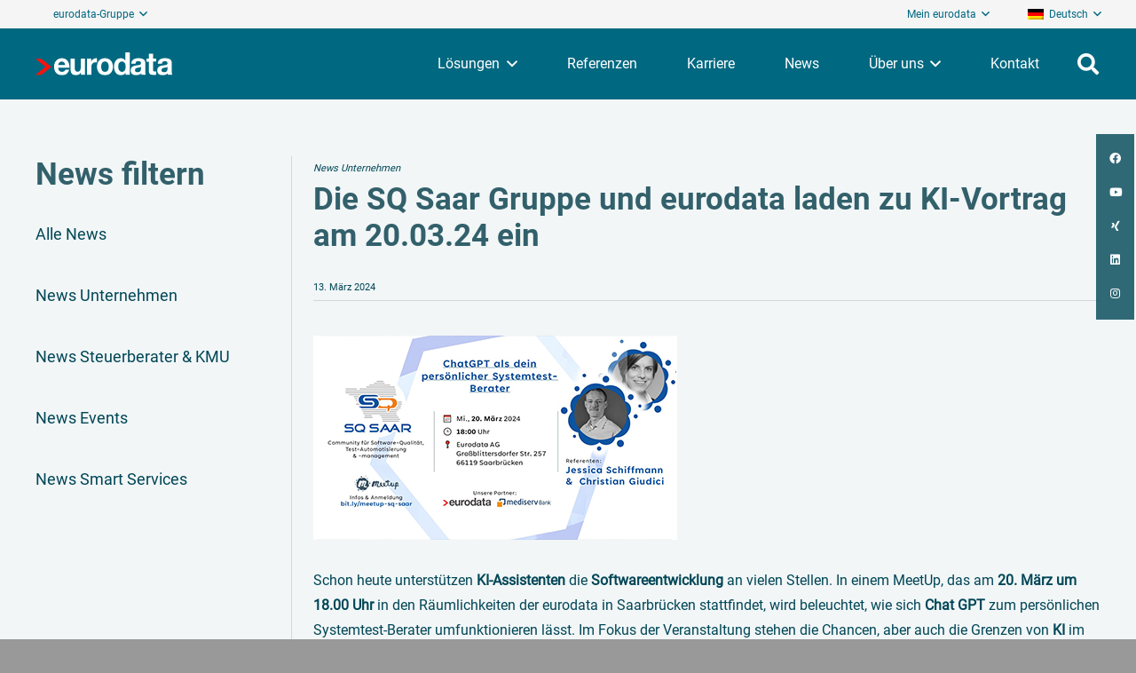

--- FILE ---
content_type: text/html; charset=UTF-8
request_url: https://www.eurodata.de/news/die-sq-saar-gruppe-und-eurodata-laden-zu-ki-vortrag-ein/
body_size: 34322
content:
<!DOCTYPE HTML>
<html lang="de-DE" prefix="og: https://ogp.me/ns#">
<head>
	<meta charset="UTF-8">
	<link rel="alternate" hreflang="de" href="https://www.eurodata.de/news/die-sq-saar-gruppe-und-eurodata-laden-zu-ki-vortrag-ein/" />
<link rel="alternate" hreflang="x-default" href="https://www.eurodata.de/news/die-sq-saar-gruppe-und-eurodata-laden-zu-ki-vortrag-ein/" />

<!-- Suchmaschinen-Optimierung durch Rank Math PRO - https://rankmath.com/ -->
<title>Die SQ Saar Gruppe und eurodata laden zu KI-Vortrag am 20.03.24 ein - eurodata</title>
<link data-rocket-prefetch href="https://connect.facebook.net" rel="dns-prefetch">
<link data-rocket-prefetch href="https://www.googletagmanager.com" rel="dns-prefetch"><link rel="preload" data-rocket-preload as="image" href="https://www.eurodata.de/wp-content/uploads/2024/03/news_Meetup.jpg" imagesrcset="https://www.eurodata.de/wp-content/uploads/2024/03/news_Meetup.jpg 410w, https://www.eurodata.de/wp-content/uploads/2024/03/news_Meetup-300x168.jpg 300w, https://www.eurodata.de/wp-content/uploads/2024/03/news_Meetup-400x224.jpg 400w, https://www.eurodata.de/wp-content/uploads/2024/03/news_Meetup-200x112.jpg 200w, https://www.eurodata.de/wp-content/uploads/2024/03/news_Meetup-100x56.jpg 100w, https://www.eurodata.de/wp-content/uploads/2024/03/news_Meetup-150x84.jpg 150w, https://www.eurodata.de/wp-content/uploads/2024/03/news_Meetup-24x13.jpg 24w, https://www.eurodata.de/wp-content/uploads/2024/03/news_Meetup-36x20.jpg 36w, https://www.eurodata.de/wp-content/uploads/2024/03/news_Meetup-48x27.jpg 48w" imagesizes="(max-width: 410px) 100vw, 410px" fetchpriority="high">
<meta name="description" content="Die SQ Saar Gruppe und eurodata laden zu KI-Vortrag ein Experten verraten, wie ChatGPT beim Design von Systemtestfällen helfen kann Schon heute unterstützen KI-Assistenten die Softwareentwicklung an vielen Stellen. In einem MeetUp, das am 20. März um 18.00 Uhr in den Räumlichkeiten der eurodata in Saarbrücken stattfindet, wird beleuchtet, wie sich Chat GPT zum persönlichen Systemtest-Berater umfunktionieren lässt. Im Fokus der Veranstaltung steht die Chancen, aber auch die Grenzen von KI im Kontext der Softwareentwicklung. Dr. Jessica Schiffmann (Festo SE &amp; Co. KG) und Christian Giudici (eurodata AG) geben Tipps, wie Chat GPT zur helfenden Hand werden kann und was beim Einsatz der OpenAI KI zu beachten ist. Praxisnah wird im MeetUp eine generative KI anhand einer Beispielanwendung befragt und die Ergebnisse der Befragung untersucht. So können die Teilnehmer konkrete Erfahrungen beim Prompt Engineering sammeln und wichtige Erkenntnisse für eigene KI-Projekte und Systemtests mitnehmen."/>
<meta name="robots" content="follow, index"/>
<link rel="canonical" href="https://www.eurodata.de/news/die-sq-saar-gruppe-und-eurodata-laden-zu-ki-vortrag-ein/" />
<meta property="og:locale" content="de_DE" />
<meta property="og:type" content="article" />
<meta property="og:title" content="Die SQ Saar Gruppe und eurodata laden zu KI-Vortrag am 20.03.24 ein - eurodata" />
<meta property="og:description" content="Die SQ Saar Gruppe und eurodata laden zu KI-Vortrag ein Experten verraten, wie ChatGPT beim Design von Systemtestfällen helfen kann Schon heute unterstützen KI-Assistenten die Softwareentwicklung an vielen Stellen. In einem MeetUp, das am 20. März um 18.00 Uhr in den Räumlichkeiten der eurodata in Saarbrücken stattfindet, wird beleuchtet, wie sich Chat GPT zum persönlichen Systemtest-Berater umfunktionieren lässt. Im Fokus der Veranstaltung steht die Chancen, aber auch die Grenzen von KI im Kontext der Softwareentwicklung. Dr. Jessica Schiffmann (Festo SE &amp; Co. KG) und Christian Giudici (eurodata AG) geben Tipps, wie Chat GPT zur helfenden Hand werden kann und was beim Einsatz der OpenAI KI zu beachten ist. Praxisnah wird im MeetUp eine generative KI anhand einer Beispielanwendung befragt und die Ergebnisse der Befragung untersucht. So können die Teilnehmer konkrete Erfahrungen beim Prompt Engineering sammeln und wichtige Erkenntnisse für eigene KI-Projekte und Systemtests mitnehmen." />
<meta property="og:url" content="https://www.eurodata.de/news/die-sq-saar-gruppe-und-eurodata-laden-zu-ki-vortrag-ein/" />
<meta property="og:site_name" content="eurodata" />
<meta property="article:publisher" content="https://www.facebook.com/eurodata.de" />
<meta property="og:updated_time" content="2024-03-13T16:34:32+01:00" />
<meta property="og:image" content="https://www.eurodata.de/wp-content/uploads/2024/03/news_Meetup.jpg" />
<meta property="og:image:secure_url" content="https://www.eurodata.de/wp-content/uploads/2024/03/news_Meetup.jpg" />
<meta property="og:image:width" content="410" />
<meta property="og:image:height" content="230" />
<meta property="og:image:alt" content="SQ Saar Gruppe" />
<meta property="og:image:type" content="image/jpeg" />
<meta name="twitter:card" content="summary_large_image" />
<meta name="twitter:title" content="Die SQ Saar Gruppe und eurodata laden zu KI-Vortrag am 20.03.24 ein - eurodata" />
<meta name="twitter:description" content="Die SQ Saar Gruppe und eurodata laden zu KI-Vortrag ein Experten verraten, wie ChatGPT beim Design von Systemtestfällen helfen kann Schon heute unterstützen KI-Assistenten die Softwareentwicklung an vielen Stellen. In einem MeetUp, das am 20. März um 18.00 Uhr in den Räumlichkeiten der eurodata in Saarbrücken stattfindet, wird beleuchtet, wie sich Chat GPT zum persönlichen Systemtest-Berater umfunktionieren lässt. Im Fokus der Veranstaltung steht die Chancen, aber auch die Grenzen von KI im Kontext der Softwareentwicklung. Dr. Jessica Schiffmann (Festo SE &amp; Co. KG) und Christian Giudici (eurodata AG) geben Tipps, wie Chat GPT zur helfenden Hand werden kann und was beim Einsatz der OpenAI KI zu beachten ist. Praxisnah wird im MeetUp eine generative KI anhand einer Beispielanwendung befragt und die Ergebnisse der Befragung untersucht. So können die Teilnehmer konkrete Erfahrungen beim Prompt Engineering sammeln und wichtige Erkenntnisse für eigene KI-Projekte und Systemtests mitnehmen." />
<meta name="twitter:image" content="https://www.eurodata.de/wp-content/uploads/2024/03/news_Meetup.jpg" />
<script type="application/ld+json" class="rank-math-schema">{"@context":"https://schema.org","@graph":[{"@type":"BreadcrumbList","@id":"https://www.eurodata.de/news/die-sq-saar-gruppe-und-eurodata-laden-zu-ki-vortrag-ein/#breadcrumb","itemListElement":[{"@type":"ListItem","position":"1","item":{"@id":"https://www.eurodata.de","name":"Startseite"}},{"@type":"ListItem","position":"2","item":{"@id":"https://www.eurodata.de/news-archive/","name":"News"}},{"@type":"ListItem","position":"3","item":{"@id":"https://www.eurodata.de/news/die-sq-saar-gruppe-und-eurodata-laden-zu-ki-vortrag-ein/","name":"Die SQ Saar Gruppe und eurodata laden zu KI-Vortrag am 20.03.24 ein"}}]}]}</script>
<!-- /Rank Math WordPress SEO Plugin -->


<link rel="alternate" type="application/rss+xml" title="eurodata &raquo; Feed" href="https://www.eurodata.de/feed/" />
<link rel="alternate" type="application/rss+xml" title="eurodata &raquo; Kommentar-Feed" href="https://www.eurodata.de/comments/feed/" />
<link rel="alternate" title="oEmbed (JSON)" type="application/json+oembed" href="https://www.eurodata.de/wp-json/oembed/1.0/embed?url=https%3A%2F%2Fwww.eurodata.de%2Fnews%2Fdie-sq-saar-gruppe-und-eurodata-laden-zu-ki-vortrag-ein%2F" />
<link rel="alternate" title="oEmbed (XML)" type="text/xml+oembed" href="https://www.eurodata.de/wp-json/oembed/1.0/embed?url=https%3A%2F%2Fwww.eurodata.de%2Fnews%2Fdie-sq-saar-gruppe-und-eurodata-laden-zu-ki-vortrag-ein%2F&#038;format=xml" />
<link rel="canonical" href="https://www.eurodata.de/news/die-sq-saar-gruppe-und-eurodata-laden-zu-ki-vortrag-ein/" />
<meta name="viewport" content="width=device-width, initial-scale=1">
<meta name="theme-color" content="#f5f5f5">
<meta name="description" content="Experten verraten, wie Chat GPT beim Design von Systemtestfällen helfen kann. Jetzt praxisnahe Erfahrungen sammeln!">
<meta property="og:description" content="Experten verraten, wie Chat GPT beim Design von Systemtestfällen helfen kann. Jetzt praxisnahe Erfahrungen sammeln!">
<meta property="og:title" content="Die SQ Saar Gruppe und eurodata laden zu KI-Vortrag am 20.03.24 ein - eurodata">
<meta property="og:url" content="https://www.eurodata.de/news/die-sq-saar-gruppe-und-eurodata-laden-zu-ki-vortrag-ein">
<meta property="og:locale" content="de_DE">
<meta property="og:site_name" content="eurodata">
<meta property="og:type" content="article">
<meta property="og:image" content="https://www.eurodata.de/wp-content/uploads/2024/03/news_Meetup.jpg" itemprop="image">
<meta property="og:locale:alternate" content="en_US">
<link rel="preload" href="https://www.eurodata.de/wp-content/uploads/2023/02/roboto-v30-latin-regular.woff" as="font" type="font/woff" crossorigin><link rel="preload" href="https://www.eurodata.de/wp-content/uploads/2023/02/roboto-v30-latin-regular.woff2" as="font" type="font/woff2" crossorigin><link rel="preload" href="https://www.eurodata.de/wp-content/uploads/2023/02/roboto-v30-latin-700.woff2" as="font" type="font/woff2" crossorigin><link rel="preload" href="https://www.eurodata.de/wp-content/uploads/2023/02/roboto-v30-latin-700.woff" as="font" type="font/woff" crossorigin><link rel="preload" href="https://www.eurodata.de/wp-content/uploads/2024/01/roboto-v30-latin-bold.woff" as="font" type="font/woff" crossorigin><link rel="preload" href="https://www.eurodata.de/wp-content/uploads/2024/01/roboto-v30-latin-bold.woff2" as="font" type="font/woff2" crossorigin><style id='wp-img-auto-sizes-contain-inline-css'>
img:is([sizes=auto i],[sizes^="auto," i]){contain-intrinsic-size:3000px 1500px}
/*# sourceURL=wp-img-auto-sizes-contain-inline-css */
</style>
<link data-minify="1" rel='stylesheet' id='menu-image-css' href='https://www.eurodata.de/wp-content/cache/min/1/wp-content/plugins/menu-image/includes/css/menu-image.css?ver=1768443648' media='all' />
<link data-minify="1" rel='stylesheet' id='dashicons-css' href='https://www.eurodata.de/wp-content/cache/min/1/wp-includes/css/dashicons.min.css?ver=1768443648' media='all' />
<link rel='stylesheet' id='parent-style-css' href='https://www.eurodata.de/wp-content/themes/Impreza/style.css?ver=6.9' media='all' />
<link data-minify="1" rel='stylesheet' id='child-theme-css-css' href='https://www.eurodata.de/wp-content/cache/min/1/wp-content/themes/Impreza-CHILD/style.css?ver=1768443648' media='all' />
<link data-minify="1" rel='stylesheet' id='borlabs-cookie-custom-css' href='https://www.eurodata.de/wp-content/cache/min/1/wp-content/cache/borlabs-cookie/1/borlabs-cookie-1-de.css?ver=1768443648' media='all' />
<link rel='stylesheet' id='us-style-css' href='https://www.eurodata.de/wp-content/themes/Impreza/css/style.min.css?ver=8.42' media='all' />
<link data-minify="1" rel='stylesheet' id='theme-style-css' href='https://www.eurodata.de/wp-content/cache/min/1/wp-content/themes/Impreza-CHILD/style.css?ver=1768443648' media='all' />
<style id='rocket-lazyload-inline-css'>
.rll-youtube-player{position:relative;padding-bottom:56.23%;height:0;overflow:hidden;max-width:100%;}.rll-youtube-player:focus-within{outline: 2px solid currentColor;outline-offset: 5px;}.rll-youtube-player iframe{position:absolute;top:0;left:0;width:100%;height:100%;z-index:100;background:0 0}.rll-youtube-player img{bottom:0;display:block;left:0;margin:auto;max-width:100%;width:100%;position:absolute;right:0;top:0;border:none;height:auto;-webkit-transition:.4s all;-moz-transition:.4s all;transition:.4s all}.rll-youtube-player img:hover{-webkit-filter:brightness(75%)}.rll-youtube-player .play{height:100%;width:100%;left:0;top:0;position:absolute;background:url(https://www.eurodata.de/wp-content/plugins/wp-rocket/assets/img/youtube.png) no-repeat center;background-color: transparent !important;cursor:pointer;border:none;}
/*# sourceURL=rocket-lazyload-inline-css */
</style>
<!--n2css--><!--n2js--><script data-no-optimize="1" data-no-minify="1" data-cfasync="false" nowprocket src="https://www.eurodata.de/wp-content/cache/borlabs-cookie/1/borlabs-cookie-config-de.json.js?ver=3.3.23-58" id="borlabs-cookie-config-js"></script>
<script data-no-optimize="1" data-no-minify="1" data-cfasync="false" nowprocket src="https://www.eurodata.de/wp-content/plugins/borlabs-cookie/assets/javascript/borlabs-cookie-prioritize.min.js?ver=3.3.23" id="borlabs-cookie-prioritize-js"></script>
<script></script><script data-borlabs-cookie-script-blocker-ignore>
brlbsImprezaBlockedYoutubeScripts = [];
brlbsImprezaBlockedVimeoScripts = [];
(function () {
	const originalDocumentHeadAppend = document.head.append;

    // don't block if we have consent
    const cookies = document.cookie.split('; ');
    let consentVimeo = false;
    let consentYoutube = false;
    for (let c of cookies) {
    if (c.startsWith('borlabs-cookie=')) {
            consentVimeo = c.includes('%22vimeo%22');
            consentYoutube = c.includes('%22youtube%22');
            break;
        }
    }

    window.addEventListener('borlabs-cookie-consent-saved', () => {
        consentVimeo = BorlabsCookie.Consents.hasConsent('vimeo');
        consentYoutube = BorlabsCookie.Consents.hasConsent('youtube');

        if (consentVimeo) {
            brlbsImprezaBlockedVimeoScripts.forEach(s => originalDocumentHeadAppend.call(document.head, s));
            brlbsImprezaBlockedVimeoScripts = [];
        }
        if (consentYoutube) {
            brlbsImprezaBlockedYoutubeScripts.forEach(s => originalDocumentHeadAppend.call(document.head, s));
            brlbsImprezaBlockedYoutubeScripts = [];
        }
    });

    document.head.append = function () {
        if (arguments.length > 0 && arguments[0].tagName === 'SCRIPT') {
            if (!consentYoutube && arguments[0].id != null && arguments[0].id.startsWith('youtube_api_') && arguments[0].src.startsWith('https://www.youtube.com/iframe_api')) {
              brlbsImprezaBlockedYoutubeScripts.push(arguments[0]);
              return document.createDocumentFragment();
            } else if (!consentVimeo && arguments[0].classList.length === 1 && arguments[0].className.startsWith('vimeo_') && arguments[0].src.startsWith('https://player.vimeo.com/api/player.js')) {
              brlbsImprezaBlockedVimeoScripts.push(arguments[0]);
              return document.createDocumentFragment();
            }
        }
        return originalDocumentHeadAppend.call(document.head, arguments[0]);
    }
})();
</script><link rel="https://api.w.org/" href="https://www.eurodata.de/wp-json/" /><link rel="EditURI" type="application/rsd+xml" title="RSD" href="https://www.eurodata.de/xmlrpc.php?rsd" />
<meta name="generator" content="WordPress 6.9" />
<link rel='shortlink' href='https://www.eurodata.de/?p=41060' />
<meta name="generator" content="WPML ver:4.8.6 stt:1,3;" />
		<script id="us_add_no_touch">
			if ( ! /Android|webOS|iPhone|iPad|iPod|BlackBerry|IEMobile|Opera Mini/i.test( navigator.userAgent ) ) {
				document.documentElement.classList.add( "no-touch" );
			}
		</script>
				<script id="us_color_scheme_switch_class">
			if ( document.cookie.includes( "us_color_scheme_switch_is_on=true" ) ) {
				document.documentElement.classList.add( "us-color-scheme-on" );
			}
		</script>
		<script nowprocket data-borlabs-cookie-script-blocker-ignore>
if ('0' === '1' && ('0' === '1' || '1' === '1')) {
    window['gtag_enable_tcf_support'] = true;
}
window.dataLayer = window.dataLayer || [];
if (typeof gtag !== 'function') {
    function gtag() {
        dataLayer.push(arguments);
    }
}
gtag('set', 'developer_id.dYjRjMm', true);
if ('0' === '1' || '1' === '1') {
    if (window.BorlabsCookieGoogleConsentModeDefaultSet !== true) {
        let getCookieValue = function (name) {
            return document.cookie.match('(^|;)\\s*' + name + '\\s*=\\s*([^;]+)')?.pop() || '';
        };
        let cookieValue = getCookieValue('borlabs-cookie-gcs');
        let consentsFromCookie = {};
        if (cookieValue !== '') {
            consentsFromCookie = JSON.parse(decodeURIComponent(cookieValue));
        }
        let defaultValues = {
            'ad_storage': 'denied',
            'ad_user_data': 'denied',
            'ad_personalization': 'denied',
            'analytics_storage': 'denied',
            'functionality_storage': 'denied',
            'personalization_storage': 'denied',
            'security_storage': 'denied',
            'wait_for_update': 500,
        };
        gtag('consent', 'default', { ...defaultValues, ...consentsFromCookie });
    }
    window.BorlabsCookieGoogleConsentModeDefaultSet = true;
    let borlabsCookieConsentChangeHandler = function () {
        window.dataLayer = window.dataLayer || [];
        if (typeof gtag !== 'function') { function gtag(){dataLayer.push(arguments);} }

        let getCookieValue = function (name) {
            return document.cookie.match('(^|;)\\s*' + name + '\\s*=\\s*([^;]+)')?.pop() || '';
        };
        let cookieValue = getCookieValue('borlabs-cookie-gcs');
        let consentsFromCookie = {};
        if (cookieValue !== '') {
            consentsFromCookie = JSON.parse(decodeURIComponent(cookieValue));
        }

        consentsFromCookie.analytics_storage = BorlabsCookie.Consents.hasConsent('google-analytics') ? 'granted' : 'denied';

        BorlabsCookie.CookieLibrary.setCookie(
            'borlabs-cookie-gcs',
            JSON.stringify(consentsFromCookie),
            BorlabsCookie.Settings.automaticCookieDomainAndPath.value ? '' : BorlabsCookie.Settings.cookieDomain.value,
            BorlabsCookie.Settings.cookiePath.value,
            BorlabsCookie.Cookie.getPluginCookie().expires,
            BorlabsCookie.Settings.cookieSecure.value,
            BorlabsCookie.Settings.cookieSameSite.value
        );
    }
    document.addEventListener('borlabs-cookie-consent-saved', borlabsCookieConsentChangeHandler);
    document.addEventListener('borlabs-cookie-handle-unblock', borlabsCookieConsentChangeHandler);
}
if ('0' === '1') {
    gtag("js", new Date());
    gtag("config", "UA-62617847-1", {"anonymize_ip": true});

    (function (w, d, s, i) {
        var f = d.getElementsByTagName(s)[0],
            j = d.createElement(s);
        j.async = true;
        j.src =
            "https://www.googletagmanager.com/gtag/js?id=" + i;
        f.parentNode.insertBefore(j, f);
    })(window, document, "script", "UA-62617847-1");
}
</script><script nowprocket data-no-optimize="1" data-no-minify="1" data-cfasync="false" data-borlabs-cookie-script-blocker-ignore>
    (function () {
        if ('0' === '1' && '1' === '1') {
            window['gtag_enable_tcf_support'] = true;
        }
        window.dataLayer = window.dataLayer || [];
        if (typeof window.gtag !== 'function') {
            window.gtag = function () {
                window.dataLayer.push(arguments);
            };
        }
        gtag('set', 'developer_id.dYjRjMm', true);
        if ('1' === '1') {
            let getCookieValue = function (name) {
                return document.cookie.match('(^|;)\\s*' + name + '\\s*=\\s*([^;]+)')?.pop() || '';
            };
            const gtmRegionsData = '[{"google-tag-manager-cm-region":"","google-tag-manager-cm-default-ad-storage":"denied","google-tag-manager-cm-default-ad-personalization":"denied","google-tag-manager-cm-default-ad-user-data":"denied","google-tag-manager-cm-default-analytics-storage":"denied","google-tag-manager-cm-default-functionality-storage":"denied","google-tag-manager-cm-default-personalization-storage":"denied","google-tag-manager-cm-default-security-storage":"denied"}]';
            let gtmRegions = [];
            if (gtmRegionsData !== '\{\{ google-tag-manager-cm-regional-defaults \}\}') {
                gtmRegions = JSON.parse(gtmRegionsData);
            }
            let defaultRegion = null;
            for (let gtmRegionIndex in gtmRegions) {
                let gtmRegion = gtmRegions[gtmRegionIndex];
                if (gtmRegion['google-tag-manager-cm-region'] === '') {
                    defaultRegion = gtmRegion;
                } else {
                    gtag('consent', 'default', {
                        'ad_storage': gtmRegion['google-tag-manager-cm-default-ad-storage'],
                        'ad_user_data': gtmRegion['google-tag-manager-cm-default-ad-user-data'],
                        'ad_personalization': gtmRegion['google-tag-manager-cm-default-ad-personalization'],
                        'analytics_storage': gtmRegion['google-tag-manager-cm-default-analytics-storage'],
                        'functionality_storage': gtmRegion['google-tag-manager-cm-default-functionality-storage'],
                        'personalization_storage': gtmRegion['google-tag-manager-cm-default-personalization-storage'],
                        'security_storage': gtmRegion['google-tag-manager-cm-default-security-storage'],
                        'region': gtmRegion['google-tag-manager-cm-region'].toUpperCase().split(','),
						'wait_for_update': 500,
                    });
                }
            }
            let cookieValue = getCookieValue('borlabs-cookie-gcs');
            let consentsFromCookie = {};
            if (cookieValue !== '') {
                consentsFromCookie = JSON.parse(decodeURIComponent(cookieValue));
            }
            let defaultValues = {
                'ad_storage': defaultRegion === null ? 'denied' : defaultRegion['google-tag-manager-cm-default-ad-storage'],
                'ad_user_data': defaultRegion === null ? 'denied' : defaultRegion['google-tag-manager-cm-default-ad-user-data'],
                'ad_personalization': defaultRegion === null ? 'denied' : defaultRegion['google-tag-manager-cm-default-ad-personalization'],
                'analytics_storage': defaultRegion === null ? 'denied' : defaultRegion['google-tag-manager-cm-default-analytics-storage'],
                'functionality_storage': defaultRegion === null ? 'denied' : defaultRegion['google-tag-manager-cm-default-functionality-storage'],
                'personalization_storage': defaultRegion === null ? 'denied' : defaultRegion['google-tag-manager-cm-default-personalization-storage'],
                'security_storage': defaultRegion === null ? 'denied' : defaultRegion['google-tag-manager-cm-default-security-storage'],
                'wait_for_update': 500,
            };
            gtag('consent', 'default', {...defaultValues, ...consentsFromCookie});
            gtag('set', 'ads_data_redaction', true);
        }

        if ('0' === '1') {
            let url = new URL(window.location.href);

            if ((url.searchParams.has('gtm_debug') && url.searchParams.get('gtm_debug') !== '') || document.cookie.indexOf('__TAG_ASSISTANT=') !== -1 || document.documentElement.hasAttribute('data-tag-assistant-present')) {
                /* GTM block start */
                (function(w,d,s,l,i){w[l]=w[l]||[];w[l].push({'gtm.start':
                        new Date().getTime(),event:'gtm.js'});var f=d.getElementsByTagName(s)[0],
                    j=d.createElement(s),dl=l!='dataLayer'?'&l='+l:'';j.async=true;j.src=
                    'https://www.googletagmanager.com/gtm.js?id='+i+dl;f.parentNode.insertBefore(j,f);
                })(window,document,'script','dataLayer','GTM-N8LH86B');
                /* GTM block end */
            } else {
                /* GTM block start */
                (function(w,d,s,l,i){w[l]=w[l]||[];w[l].push({'gtm.start':
                        new Date().getTime(),event:'gtm.js'});var f=d.getElementsByTagName(s)[0],
                    j=d.createElement(s),dl=l!='dataLayer'?'&l='+l:'';j.async=true;j.src=
                    'https://www.eurodata.de/wp-content/uploads/borlabs-cookie/' + i + '.js?ver=not-set-yet';f.parentNode.insertBefore(j,f);
                })(window,document,'script','dataLayer','GTM-N8LH86B');
                /* GTM block end */
            }
        }


        let borlabsCookieConsentChangeHandler = function () {
            window.dataLayer = window.dataLayer || [];
            if (typeof window.gtag !== 'function') {
                window.gtag = function() {
                    window.dataLayer.push(arguments);
                };
            }

            let consents = BorlabsCookie.Cookie.getPluginCookie().consents;

            if ('1' === '1') {
                let gtmConsents = {};
                let customConsents = {};

				let services = BorlabsCookie.Services._services;

				for (let service in services) {
					if (service !== 'borlabs-cookie') {
						customConsents['borlabs_cookie_' + service.replaceAll('-', '_')] = BorlabsCookie.Consents.hasConsent(service) ? 'granted' : 'denied';
					}
				}

                if ('0' === '1') {
                    gtmConsents = {
                        'analytics_storage': BorlabsCookie.Consents.hasConsentForServiceGroup('statistics') === true ? 'granted' : 'denied',
                        'functionality_storage': BorlabsCookie.Consents.hasConsentForServiceGroup('statistics') === true ? 'granted' : 'denied',
                        'personalization_storage': BorlabsCookie.Consents.hasConsentForServiceGroup('statistics') === true ? 'granted' : 'denied',
                        'security_storage': BorlabsCookie.Consents.hasConsentForServiceGroup('statistics') === true ? 'granted' : 'denied',
                    };
                } else {
                    gtmConsents = {
                        'ad_storage': BorlabsCookie.Consents.hasConsentForServiceGroup('statistics') === true ? 'granted' : 'denied',
                        'ad_user_data': BorlabsCookie.Consents.hasConsentForServiceGroup('statistics') === true ? 'granted' : 'denied',
                        'ad_personalization': BorlabsCookie.Consents.hasConsentForServiceGroup('statistics') === true ? 'granted' : 'denied',
                        'analytics_storage': BorlabsCookie.Consents.hasConsentForServiceGroup('statistics') === true ? 'granted' : 'denied',
                        'functionality_storage': BorlabsCookie.Consents.hasConsentForServiceGroup('statistics') === true ? 'granted' : 'denied',
                        'personalization_storage': BorlabsCookie.Consents.hasConsentForServiceGroup('statistics') === true ? 'granted' : 'denied',
                        'security_storage': BorlabsCookie.Consents.hasConsentForServiceGroup('statistics') === true ? 'granted' : 'denied',
                    };
                }
                BorlabsCookie.CookieLibrary.setCookie(
                    'borlabs-cookie-gcs',
                    JSON.stringify(gtmConsents),
                    BorlabsCookie.Settings.automaticCookieDomainAndPath.value ? '' : BorlabsCookie.Settings.cookieDomain.value,
                    BorlabsCookie.Settings.cookiePath.value,
                    BorlabsCookie.Cookie.getPluginCookie().expires,
                    BorlabsCookie.Settings.cookieSecure.value,
                    BorlabsCookie.Settings.cookieSameSite.value
                );
                gtag('consent', 'update', {...gtmConsents, ...customConsents});
            }


            for (let serviceGroup in consents) {
                for (let service of consents[serviceGroup]) {
                    if (!window.BorlabsCookieGtmPackageSentEvents.includes(service) && service !== 'borlabs-cookie') {
                        window.dataLayer.push({
                            event: 'borlabs-cookie-opt-in-' + service,
                        });
                        window.BorlabsCookieGtmPackageSentEvents.push(service);
                    }
                }
            }
            let afterConsentsEvent = document.createEvent('Event');
            afterConsentsEvent.initEvent('borlabs-cookie-google-tag-manager-after-consents', true, true);
            document.dispatchEvent(afterConsentsEvent);
        };
        window.BorlabsCookieGtmPackageSentEvents = [];
        document.addEventListener('borlabs-cookie-consent-saved', borlabsCookieConsentChangeHandler);
        document.addEventListener('borlabs-cookie-handle-unblock', borlabsCookieConsentChangeHandler);
    })();
</script><meta name="generator" content="Powered by WPBakery Page Builder - drag and drop page builder for WordPress."/>
<link rel="icon" href="https://www.eurodata.de/wp-content/uploads/2022/06/icon-512x512_eurodata-36x36.png" sizes="32x32" />
<link rel="icon" href="https://www.eurodata.de/wp-content/uploads/2022/06/icon-512x512_eurodata-200x200.png" sizes="192x192" />
<link rel="apple-touch-icon" href="https://www.eurodata.de/wp-content/uploads/2022/06/icon-512x512_eurodata-200x200.png" />
<meta name="msapplication-TileImage" content="https://www.eurodata.de/wp-content/uploads/2022/06/icon-512x512_eurodata-300x300.png" />
<noscript><style> .wpb_animate_when_almost_visible { opacity: 1; }</style></noscript><noscript><style id="rocket-lazyload-nojs-css">.rll-youtube-player, [data-lazy-src]{display:none !important;}</style></noscript>		<style id="us-icon-fonts">@font-face{font-display:swap;font-style:normal;font-family:"fontawesome";font-weight:900;src:url("https://www.eurodata.de/wp-content/themes/Impreza/fonts/fa-solid-900.woff2?ver=8.42") format("woff2")}.fas{font-family:"fontawesome";font-weight:900}@font-face{font-display:swap;font-style:normal;font-family:"fontawesome";font-weight:400;src:url("https://www.eurodata.de/wp-content/themes/Impreza/fonts/fa-regular-400.woff2?ver=8.42") format("woff2")}.far{font-family:"fontawesome";font-weight:400}@font-face{font-display:swap;font-style:normal;font-family:"fontawesome";font-weight:300;src:url("https://www.eurodata.de/wp-content/themes/Impreza/fonts/fa-light-300.woff2?ver=8.42") format("woff2")}.fal{font-family:"fontawesome";font-weight:300}@font-face{font-display:swap;font-style:normal;font-family:"Font Awesome 5 Duotone";font-weight:900;src:url("https://www.eurodata.de/wp-content/themes/Impreza/fonts/fa-duotone-900.woff2?ver=8.42") format("woff2")}.fad{font-family:"Font Awesome 5 Duotone";font-weight:900}.fad{position:relative}.fad:before{position:absolute}.fad:after{opacity:0.4}@font-face{font-display:swap;font-style:normal;font-family:"Font Awesome 5 Brands";font-weight:400;src:url("https://www.eurodata.de/wp-content/themes/Impreza/fonts/fa-brands-400.woff2?ver=8.42") format("woff2")}.fab{font-family:"Font Awesome 5 Brands";font-weight:400}@font-face{font-display:block;font-style:normal;font-family:"Material Icons";font-weight:400;src:url("https://www.eurodata.de/wp-content/themes/Impreza/fonts/material-icons.woff2?ver=8.42") format("woff2")}.material-icons{font-family:"Material Icons";font-weight:400}</style>
				<style id="us-theme-options-css">:root{--color-header-middle-bg:#f2f6f7;--color-header-middle-bg-grad:#f2f6f7;--color-header-middle-text:#3d494d;--color-header-middle-text-hover:#3d494d;--color-header-transparent-bg:#006880;--color-header-transparent-bg-grad:#006880;--color-header-transparent-text:#ffffff;--color-header-transparent-text-hover:#ffffff;--color-chrome-toolbar:#f5f5f5;--color-header-top-bg:#d0d9de;--color-header-top-bg-grad:#d0d9de;--color-header-top-text:#004757;--color-header-top-text-hover:#006880;--color-header-top-transparent-bg:rgba(0,0,0,0.2);--color-header-top-transparent-bg-grad:rgba(0,0,0,0.2);--color-header-top-transparent-text:rgba(255,255,255,0.66);--color-header-top-transparent-text-hover:#ffffff;--color-content-bg:#f2f6f7;--color-content-bg-grad:#f2f6f7;--color-content-bg-alt:#ffffff;--color-content-bg-alt-grad:#ffffff;--color-content-border:#f5f5f5;--color-content-heading:#32606b;--color-content-heading-grad:#32606b;--color-content-text:#004656;--color-content-link:#007f9c;--color-content-link-hover:#8ba8b2;--color-content-primary:#177f9c;--color-content-primary-grad:#177f9c;--color-content-secondary:#007f9c;--color-content-secondary-grad:#007f9c;--color-content-faded:#dddddd;--color-content-overlay:rgba(0,0,0,0.75);--color-content-overlay-grad:rgba(0,0,0,0.75);--color-alt-content-bg:#87c3be;--color-alt-content-bg-grad:#87c3be;--color-alt-content-bg-alt:#e68909;--color-alt-content-bg-alt-grad:#e68909;--color-alt-content-border:#dddddd;--color-alt-content-heading:#003a47;--color-alt-content-heading-grad:#003a47;--color-alt-content-text:#00242c;--color-alt-content-link:#457d8a;--color-alt-content-link-hover:#8ba8b2;--color-alt-content-primary:#007f9c;--color-alt-content-primary-grad:#007f9c;--color-alt-content-secondary:#8ba8b2;--color-alt-content-secondary-grad:#8ba8b2;--color-alt-content-faded:#999999;--color-alt-content-overlay:rgba(222,238,242,0.75);--color-alt-content-overlay-grad:rgba(222,238,242,0.75);--color-footer-bg:#003a47;--color-footer-bg-grad:#003a47;--color-footer-text:#d1e4eb;--color-footer-link:#006880;--color-footer-link-hover:#007f9c;--color-content-primary-faded:rgba(23,127,156,0.15);--box-shadow:0 5px 15px rgba(0,0,0,.15);--box-shadow-up:0 -5px 15px rgba(0,0,0,.15);--site-canvas-width:1300px;--site-content-width:1290px;--site-sidebar-width:25%;--text-block-margin-bottom:1.5rem;--focus-outline-width:2px}@font-face{font-display:swap;font-style:normal;font-family:"Roboto-Regular-Uploaded";font-weight:400;src:url(/wp-content/uploads/2023/02/roboto-v30-latin-regular.woff) format("woff"),url(/wp-content/uploads/2023/02/roboto-v30-latin-regular.woff2) format("woff2")}@font-face{font-display:swap;font-style:normal;font-family:"Roboto-Medium-Uploaded";font-weight:600;src:url(/wp-content/uploads/2023/02/roboto-v30-latin-700.woff2) format("woff2"),url(/wp-content/uploads/2023/02/roboto-v30-latin-700.woff) format("woff")}@font-face{font-display:swap;font-style:normal;font-family:"Roboto-Bold-Uploaded";font-weight:700;src:url(/wp-content/uploads/2024/01/roboto-v30-latin-bold.woff) format("woff"),url(/wp-content/uploads/2024/01/roboto-v30-latin-bold.woff2) format("woff2")}:root{--font-family:Roboto-Regular-Uploaded;--font-size:16px;--line-height:28px;--font-weight:400;--bold-font-weight:700;--text-transform:none;--font-style:normal;--letter-spacing:0em;--h1-font-family:Roboto-Medium-Uploaded;--h1-font-size:2.85rem;--h1-line-height:1.17;--h1-font-weight:500;--h1-bold-font-weight:700;--h1-text-transform:none;--h1-font-style:normal;--h1-letter-spacing:0em;--h1-margin-bottom:1.5rem;--h2-font-family:var(--h1-font-family);--h2-font-size:2.2rem;--h2-line-height:1.17;--h2-font-weight:var(--h1-font-weight);--h2-bold-font-weight:var(--h1-bold-font-weight);--h2-text-transform:var(--h1-text-transform);--h2-font-style:var(--h1-font-style);--h2-letter-spacing:0em;--h2-margin-bottom:1.5rem;--h3-font-family:var(--h1-font-family);--h3-font-size:1.8rem;--h3-line-height:1.17;--h3-font-weight:var(--h1-font-weight);--h3-bold-font-weight:var(--h1-bold-font-weight);--h3-text-transform:var(--h1-text-transform);--h3-font-style:var(--h1-font-style);--h3-letter-spacing:0em;--h3-margin-bottom:1.5rem;--h4-font-family:var(--h1-font-family);--h4-font-size:1.5rem;--h4-line-height:1.20;--h4-font-weight:600;--h4-bold-font-weight:var(--h1-bold-font-weight);--h4-text-transform:var(--h1-text-transform);--h4-font-style:var(--h1-font-style);--h4-letter-spacing:0em;--h4-margin-bottom:1.5rem;--h5-font-family:var(--h1-font-family);--h5-font-size:1.2rem;--h5-line-height:1.1;--h5-font-weight:400;--h5-bold-font-weight:var(--h1-bold-font-weight);--h5-text-transform:var(--h1-text-transform);--h5-font-style:var(--h1-font-style);--h5-letter-spacing:0em;--h5-margin-bottom:1.1rem;--h6-font-family:var(--h1-font-family);--h6-font-size:0.88rem;--h6-line-height:1.2;--h6-font-weight:400;--h6-bold-font-weight:var(--h1-bold-font-weight);--h6-text-transform:var(--h1-text-transform);--h6-font-style:var(--h1-font-style);--h6-letter-spacing:0em;--h6-margin-bottom:1.5rem}@media (max-width:812px){:root{--h1-font-size:2rem;--h2-font-size:1.7rem;--h3-font-size:1.3rem;--h4-font-size:1.2rem;--h5-font-size:1rem;--h6-font-size:1.3rem}}h1{font-family:var(--h1-font-family,inherit);font-weight:var(--h1-font-weight,inherit);font-size:var(--h1-font-size,inherit);font-style:var(--h1-font-style,inherit);line-height:var(--h1-line-height,1.4);letter-spacing:var(--h1-letter-spacing,inherit);text-transform:var(--h1-text-transform,inherit);margin-bottom:var(--h1-margin-bottom,1.5rem)}h1>strong{font-weight:var(--h1-bold-font-weight,bold)}h2{font-family:var(--h2-font-family,inherit);font-weight:var(--h2-font-weight,inherit);font-size:var(--h2-font-size,inherit);font-style:var(--h2-font-style,inherit);line-height:var(--h2-line-height,1.4);letter-spacing:var(--h2-letter-spacing,inherit);text-transform:var(--h2-text-transform,inherit);margin-bottom:var(--h2-margin-bottom,1.5rem)}h2>strong{font-weight:var(--h2-bold-font-weight,bold)}h3{font-family:var(--h3-font-family,inherit);font-weight:var(--h3-font-weight,inherit);font-size:var(--h3-font-size,inherit);font-style:var(--h3-font-style,inherit);line-height:var(--h3-line-height,1.4);letter-spacing:var(--h3-letter-spacing,inherit);text-transform:var(--h3-text-transform,inherit);margin-bottom:var(--h3-margin-bottom,1.5rem)}h3>strong{font-weight:var(--h3-bold-font-weight,bold)}h4{font-family:var(--h4-font-family,inherit);font-weight:var(--h4-font-weight,inherit);font-size:var(--h4-font-size,inherit);font-style:var(--h4-font-style,inherit);line-height:var(--h4-line-height,1.4);letter-spacing:var(--h4-letter-spacing,inherit);text-transform:var(--h4-text-transform,inherit);margin-bottom:var(--h4-margin-bottom,1.5rem)}h4>strong{font-weight:var(--h4-bold-font-weight,bold)}h5{font-family:var(--h5-font-family,inherit);font-weight:var(--h5-font-weight,inherit);font-size:var(--h5-font-size,inherit);font-style:var(--h5-font-style,inherit);line-height:var(--h5-line-height,1.4);letter-spacing:var(--h5-letter-spacing,inherit);text-transform:var(--h5-text-transform,inherit);margin-bottom:var(--h5-margin-bottom,1.5rem)}h5>strong{font-weight:var(--h5-bold-font-weight,bold)}h6{font-family:var(--h6-font-family,inherit);font-weight:var(--h6-font-weight,inherit);font-size:var(--h6-font-size,inherit);font-style:var(--h6-font-style,inherit);line-height:var(--h6-line-height,1.4);letter-spacing:var(--h6-letter-spacing,inherit);text-transform:var(--h6-text-transform,inherit);margin-bottom:var(--h6-margin-bottom,1.5rem)}h6>strong{font-weight:var(--h6-bold-font-weight,bold)}body{background:#999999}@media (max-width:1370px){.l-main .aligncenter{max-width:calc(100vw - 5rem)}}@media (min-width:1281px){.l-subheader{--padding-inline:2.5rem}.l-section{--padding-inline:2.5rem}body.usb_preview .hide_on_default{opacity:0.25!important}.vc_hidden-lg,body:not(.usb_preview) .hide_on_default{display:none!important}.default_align_left{text-align:left;justify-content:flex-start}.default_align_right{text-align:right;justify-content:flex-end}.default_align_center{text-align:center;justify-content:center}.w-hwrapper.default_align_center>*{margin-left:calc( var(--hwrapper-gap,1.2rem) / 2 );margin-right:calc( var(--hwrapper-gap,1.2rem) / 2 )}.default_align_justify{justify-content:space-between}.w-hwrapper>.default_align_justify,.default_align_justify>.w-btn{width:100%}*:not(.w-hwrapper:not(.wrap))>.w-btn-wrapper:not([class*="default_align_none"]):not(.align_none){display:block;margin-inline-end:0}}@media (min-width:1049px) and (max-width:1280px){.l-subheader{--padding-inline:2.5rem}.l-section{--padding-inline:2.5rem}body.usb_preview .hide_on_laptops{opacity:0.25!important}.vc_hidden-md,body:not(.usb_preview) .hide_on_laptops{display:none!important}.laptops_align_left{text-align:left;justify-content:flex-start}.laptops_align_right{text-align:right;justify-content:flex-end}.laptops_align_center{text-align:center;justify-content:center}.w-hwrapper.laptops_align_center>*{margin-left:calc( var(--hwrapper-gap,1.2rem) / 2 );margin-right:calc( var(--hwrapper-gap,1.2rem) / 2 )}.laptops_align_justify{justify-content:space-between}.w-hwrapper>.laptops_align_justify,.laptops_align_justify>.w-btn{width:100%}*:not(.w-hwrapper:not(.wrap))>.w-btn-wrapper:not([class*="laptops_align_none"]):not(.align_none){display:block;margin-inline-end:0}.g-cols.via_grid[style*="--laptops-columns-gap"]{gap:var(--laptops-columns-gap,3rem)}}@media (min-width:813px) and (max-width:1048px){.l-subheader{--padding-inline:1rem}.l-section{--padding-inline:2.5rem}body.usb_preview .hide_on_tablets{opacity:0.25!important}.vc_hidden-sm,body:not(.usb_preview) .hide_on_tablets{display:none!important}.tablets_align_left{text-align:left;justify-content:flex-start}.tablets_align_right{text-align:right;justify-content:flex-end}.tablets_align_center{text-align:center;justify-content:center}.w-hwrapper.tablets_align_center>*{margin-left:calc( var(--hwrapper-gap,1.2rem) / 2 );margin-right:calc( var(--hwrapper-gap,1.2rem) / 2 )}.tablets_align_justify{justify-content:space-between}.w-hwrapper>.tablets_align_justify,.tablets_align_justify>.w-btn{width:100%}*:not(.w-hwrapper:not(.wrap))>.w-btn-wrapper:not([class*="tablets_align_none"]):not(.align_none){display:block;margin-inline-end:0}.g-cols.via_grid[style*="--tablets-columns-gap"]{gap:var(--tablets-columns-gap,3rem)}}@media (max-width:812px){.l-subheader{--padding-inline:1rem}.l-section{--padding-inline:1.5rem}body.usb_preview .hide_on_mobiles{opacity:0.25!important}.vc_hidden-xs,body:not(.usb_preview) .hide_on_mobiles{display:none!important}.mobiles_align_left{text-align:left;justify-content:flex-start}.mobiles_align_right{text-align:right;justify-content:flex-end}.mobiles_align_center{text-align:center;justify-content:center}.w-hwrapper.mobiles_align_center>*{margin-left:calc( var(--hwrapper-gap,1.2rem) / 2 );margin-right:calc( var(--hwrapper-gap,1.2rem) / 2 )}.mobiles_align_justify{justify-content:space-between}.w-hwrapper>.mobiles_align_justify,.mobiles_align_justify>.w-btn{width:100%}.w-hwrapper.stack_on_mobiles{display:block}.w-hwrapper.stack_on_mobiles>:not(script){display:block;margin:0 0 var(--hwrapper-gap,1.2rem)}.w-hwrapper.stack_on_mobiles>:last-child{margin-bottom:0}*:not(.w-hwrapper:not(.wrap))>.w-btn-wrapper:not([class*="mobiles_align_none"]):not(.align_none){display:block;margin-inline-end:0}.g-cols.via_grid[style*="--mobiles-columns-gap"]{gap:var(--mobiles-columns-gap,1.5rem)}}@media (max-width:812px){.g-cols.type_default>div[class*="vc_col-xs-"]{margin-top:1rem;margin-bottom:1rem}.g-cols>div:not([class*="vc_col-xs-"]){width:100%;margin:0 0 1.5rem}.g-cols.reversed>div:last-of-type{order:-1}.g-cols.type_boxes>div,.g-cols.reversed>div:first-child,.g-cols:not(.reversed)>div:last-child,.g-cols>div.has_bg_color{margin-bottom:0}.vc_col-xs-1{width:8.3333%}.vc_col-xs-2{width:16.6666%}.vc_col-xs-1\/5{width:20%}.vc_col-xs-3{width:25%}.vc_col-xs-4{width:33.3333%}.vc_col-xs-2\/5{width:40%}.vc_col-xs-5{width:41.6666%}.vc_col-xs-6{width:50%}.vc_col-xs-7{width:58.3333%}.vc_col-xs-3\/5{width:60%}.vc_col-xs-8{width:66.6666%}.vc_col-xs-9{width:75%}.vc_col-xs-4\/5{width:80%}.vc_col-xs-10{width:83.3333%}.vc_col-xs-11{width:91.6666%}.vc_col-xs-12{width:100%}.vc_col-xs-offset-0{margin-left:0}.vc_col-xs-offset-1{margin-left:8.3333%}.vc_col-xs-offset-2{margin-left:16.6666%}.vc_col-xs-offset-1\/5{margin-left:20%}.vc_col-xs-offset-3{margin-left:25%}.vc_col-xs-offset-4{margin-left:33.3333%}.vc_col-xs-offset-2\/5{margin-left:40%}.vc_col-xs-offset-5{margin-left:41.6666%}.vc_col-xs-offset-6{margin-left:50%}.vc_col-xs-offset-7{margin-left:58.3333%}.vc_col-xs-offset-3\/5{margin-left:60%}.vc_col-xs-offset-8{margin-left:66.6666%}.vc_col-xs-offset-9{margin-left:75%}.vc_col-xs-offset-4\/5{margin-left:80%}.vc_col-xs-offset-10{margin-left:83.3333%}.vc_col-xs-offset-11{margin-left:91.6666%}.vc_col-xs-offset-12{margin-left:100%}}@media (min-width:813px){.vc_col-sm-1{width:8.3333%}.vc_col-sm-2{width:16.6666%}.vc_col-sm-1\/5{width:20%}.vc_col-sm-3{width:25%}.vc_col-sm-4{width:33.3333%}.vc_col-sm-2\/5{width:40%}.vc_col-sm-5{width:41.6666%}.vc_col-sm-6{width:50%}.vc_col-sm-7{width:58.3333%}.vc_col-sm-3\/5{width:60%}.vc_col-sm-8{width:66.6666%}.vc_col-sm-9{width:75%}.vc_col-sm-4\/5{width:80%}.vc_col-sm-10{width:83.3333%}.vc_col-sm-11{width:91.6666%}.vc_col-sm-12{width:100%}.vc_col-sm-offset-0{margin-left:0}.vc_col-sm-offset-1{margin-left:8.3333%}.vc_col-sm-offset-2{margin-left:16.6666%}.vc_col-sm-offset-1\/5{margin-left:20%}.vc_col-sm-offset-3{margin-left:25%}.vc_col-sm-offset-4{margin-left:33.3333%}.vc_col-sm-offset-2\/5{margin-left:40%}.vc_col-sm-offset-5{margin-left:41.6666%}.vc_col-sm-offset-6{margin-left:50%}.vc_col-sm-offset-7{margin-left:58.3333%}.vc_col-sm-offset-3\/5{margin-left:60%}.vc_col-sm-offset-8{margin-left:66.6666%}.vc_col-sm-offset-9{margin-left:75%}.vc_col-sm-offset-4\/5{margin-left:80%}.vc_col-sm-offset-10{margin-left:83.3333%}.vc_col-sm-offset-11{margin-left:91.6666%}.vc_col-sm-offset-12{margin-left:100%}}@media (min-width:1049px){.vc_col-md-1{width:8.3333%}.vc_col-md-2{width:16.6666%}.vc_col-md-1\/5{width:20%}.vc_col-md-3{width:25%}.vc_col-md-4{width:33.3333%}.vc_col-md-2\/5{width:40%}.vc_col-md-5{width:41.6666%}.vc_col-md-6{width:50%}.vc_col-md-7{width:58.3333%}.vc_col-md-3\/5{width:60%}.vc_col-md-8{width:66.6666%}.vc_col-md-9{width:75%}.vc_col-md-4\/5{width:80%}.vc_col-md-10{width:83.3333%}.vc_col-md-11{width:91.6666%}.vc_col-md-12{width:100%}.vc_col-md-offset-0{margin-left:0}.vc_col-md-offset-1{margin-left:8.3333%}.vc_col-md-offset-2{margin-left:16.6666%}.vc_col-md-offset-1\/5{margin-left:20%}.vc_col-md-offset-3{margin-left:25%}.vc_col-md-offset-4{margin-left:33.3333%}.vc_col-md-offset-2\/5{margin-left:40%}.vc_col-md-offset-5{margin-left:41.6666%}.vc_col-md-offset-6{margin-left:50%}.vc_col-md-offset-7{margin-left:58.3333%}.vc_col-md-offset-3\/5{margin-left:60%}.vc_col-md-offset-8{margin-left:66.6666%}.vc_col-md-offset-9{margin-left:75%}.vc_col-md-offset-4\/5{margin-left:80%}.vc_col-md-offset-10{margin-left:83.3333%}.vc_col-md-offset-11{margin-left:91.6666%}.vc_col-md-offset-12{margin-left:100%}}@media (min-width:1281px){.vc_col-lg-1{width:8.3333%}.vc_col-lg-2{width:16.6666%}.vc_col-lg-1\/5{width:20%}.vc_col-lg-3{width:25%}.vc_col-lg-4{width:33.3333%}.vc_col-lg-2\/5{width:40%}.vc_col-lg-5{width:41.6666%}.vc_col-lg-6{width:50%}.vc_col-lg-7{width:58.3333%}.vc_col-lg-3\/5{width:60%}.vc_col-lg-8{width:66.6666%}.vc_col-lg-9{width:75%}.vc_col-lg-4\/5{width:80%}.vc_col-lg-10{width:83.3333%}.vc_col-lg-11{width:91.6666%}.vc_col-lg-12{width:100%}.vc_col-lg-offset-0{margin-left:0}.vc_col-lg-offset-1{margin-left:8.3333%}.vc_col-lg-offset-2{margin-left:16.6666%}.vc_col-lg-offset-1\/5{margin-left:20%}.vc_col-lg-offset-3{margin-left:25%}.vc_col-lg-offset-4{margin-left:33.3333%}.vc_col-lg-offset-2\/5{margin-left:40%}.vc_col-lg-offset-5{margin-left:41.6666%}.vc_col-lg-offset-6{margin-left:50%}.vc_col-lg-offset-7{margin-left:58.3333%}.vc_col-lg-offset-3\/5{margin-left:60%}.vc_col-lg-offset-8{margin-left:66.6666%}.vc_col-lg-offset-9{margin-left:75%}.vc_col-lg-offset-4\/5{margin-left:80%}.vc_col-lg-offset-10{margin-left:83.3333%}.vc_col-lg-offset-11{margin-left:91.6666%}.vc_col-lg-offset-12{margin-left:100%}}@media (min-width:813px) and (max-width:1048px){.g-cols.via_flex.type_default>div[class*="vc_col-md-"],.g-cols.via_flex.type_default>div[class*="vc_col-lg-"]{margin-top:1rem;margin-bottom:1rem}}@media (min-width:1049px) and (max-width:1280px){.g-cols.via_flex.type_default>div[class*="vc_col-lg-"]{margin-top:1rem;margin-bottom:1rem}}div[class|="vc_col"].stretched{container-type:inline-size}@container (width >= calc(100cqw - 2rem)) and (min-width:calc(1048px - 2rem)){.g-cols.via_flex.type_default>div[class|="vc_col"].stretched>.vc_column-inner{margin:-1rem}}@media (max-width:1047px){.l-canvas{overflow:hidden}.g-cols.stacking_default.reversed>div:last-of-type{order:-1}.g-cols.stacking_default.via_flex>div:not([class*="vc_col-xs"]){width:100%;margin:0 0 1.5rem}.g-cols.stacking_default.via_grid.mobiles-cols_1{grid-template-columns:100%}.g-cols.stacking_default.via_flex.type_boxes>div,.g-cols.stacking_default.via_flex.reversed>div:first-child,.g-cols.stacking_default.via_flex:not(.reversed)>div:last-child,.g-cols.stacking_default.via_flex>div.has_bg_color{margin-bottom:0}.g-cols.stacking_default.via_flex.type_default>.wpb_column.stretched{margin-left:-1rem;margin-right:-1rem}.g-cols.stacking_default.via_grid.mobiles-cols_1>.wpb_column.stretched,.g-cols.stacking_default.via_flex.type_boxes>.wpb_column.stretched{margin-left:var(--margin-inline-stretch);margin-right:var(--margin-inline-stretch)}.vc_column-inner.type_sticky>.wpb_wrapper,.vc_column_container.type_sticky>.vc_column-inner{top:0!important}}@media (min-width:1048px){body:not(.rtl) .l-section.for_sidebar.at_left>div>.l-sidebar,.rtl .l-section.for_sidebar.at_right>div>.l-sidebar{order:-1}.vc_column_container.type_sticky>.vc_column-inner,.vc_column-inner.type_sticky>.wpb_wrapper{position:-webkit-sticky;position:sticky}.l-section.type_sticky{position:-webkit-sticky;position:sticky;top:0;z-index:21;transition:top 0.3s cubic-bezier(.78,.13,.15,.86) 0.1s}.header_hor .l-header.post_fixed.sticky_auto_hide{z-index:22}.admin-bar .l-section.type_sticky{top:32px}.l-section.type_sticky>.l-section-h{transition:padding-top 0.3s}.header_hor .l-header.pos_fixed:not(.down)~.l-main .l-section.type_sticky:not(:first-of-type){top:var(--header-sticky-height)}.admin-bar.header_hor .l-header.pos_fixed:not(.down)~.l-main .l-section.type_sticky:not(:first-of-type){top:calc( var(--header-sticky-height) + 32px )}.header_hor .l-header.pos_fixed.sticky:not(.down)~.l-main .l-section.type_sticky:first-of-type>.l-section-h{padding-top:var(--header-sticky-height)}.header_hor.headerinpos_bottom .l-header.pos_fixed.sticky:not(.down)~.l-main .l-section.type_sticky:first-of-type>.l-section-h{padding-bottom:var(--header-sticky-height)!important}}@media (max-width:812px){.w-form-row.for_submit[style*=btn-size-mobiles] .w-btn{font-size:var(--btn-size-mobiles)!important}}:focus-visible,input[type=checkbox]:focus-visible + i,input[type=checkbox]:focus-visible~.w-color-switch-box,.w-nav-arrow:focus-visible::before,.woocommerce-mini-cart-item:has(:focus-visible),.w-filter-item-value.w-btn:has(:focus-visible){outline-width:var(--focus-outline-width,2px );outline-style:solid;outline-offset:2px;outline-color:var(--color-content-primary)}.w-header-show{background:rgba(0,0,0,0.3)}.no-touch .w-header-show:hover{background:var(--color-content-primary-grad)}button[type=submit]:not(.w-btn),input[type=submit]:not(.w-btn),.us-nav-style_1>*,.navstyle_1>.owl-nav button,.us-btn-style_1{font-style:normal;text-transform:none;font-size:1.13rem;line-height:1.17!important;font-weight:500;letter-spacing:0em;padding:0.8em 1.8em;transition-duration:.3s;border-radius:4px;transition-timing-function:ease;--btn-height:calc(1.17em + 2 * 0.8em);background:#007f9c;border-color:transparent;border-image:none;color:#ffffff!important;box-shadow:0px 0em 0em 0px rgba(0,0,0,0.2)}button[type=submit]:not(.w-btn):before,input[type=submit]:not(.w-btn),.us-nav-style_1>*:before,.navstyle_1>.owl-nav button:before,.us-btn-style_1:before{border-width:0px}.no-touch button[type=submit]:not(.w-btn):hover,.no-touch input[type=submit]:not(.w-btn):hover,.w-filter-item-value.us-btn-style_1:has(input:checked),.us-nav-style_1>span.current,.no-touch .us-nav-style_1>a:hover,.no-touch .navstyle_1>.owl-nav button:hover,.no-touch .us-btn-style_1:hover{background:#00738e;border-color:transparent;border-image:none;color:#ffffff!important;box-shadow:0px 0em 0em 0px rgba(0,0,0,0.2)}.us-nav-style_23>*,.navstyle_23>.owl-nav button,.us-btn-style_23{font-style:normal;text-transform:none;font-size:1.2rem;line-height:1.17!important;font-weight:500;letter-spacing:0em;padding:0em 0em;transition-duration:.3s;border-radius:4px;transition-timing-function:ease;--btn-height:calc(1.17em + 2 * 0em);background:transparent;border-color:transparent;border-image:none;color:#007f9c!important}.us-nav-style_23>*:before,.navstyle_23>.owl-nav button:before,.us-btn-style_23:before{border-width:0px}.w-filter-item-value.us-btn-style_23:has(input:checked),.us-nav-style_23>span.current,.no-touch .us-nav-style_23>a:hover,.no-touch .navstyle_23>.owl-nav button:hover,.no-touch .us-btn-style_23:hover{background:transparent;border-color:transparent;border-image:none;color:#00738e!important}.us-nav-style_16>*,.navstyle_16>.owl-nav button,.us-btn-style_16{font-style:normal;text-transform:none;font-size:1.13rem;line-height:2.30!important;font-weight:500;letter-spacing:0em;padding:0.8em 1.8em;transition-duration:.3s;border-radius:4px;transition-timing-function:ease;--btn-height:calc(2.30em + 2 * 0.8em);background:#007f9c;border-color:transparent;border-image:none;color:#ffffff!important;box-shadow:0px 0em 0em 0px rgba(0,0,0,0.2)}.us-nav-style_16>*:before,.navstyle_16>.owl-nav button:before,.us-btn-style_16:before{border-width:0px}.w-filter-item-value.us-btn-style_16:has(input:checked),.us-nav-style_16>span.current,.no-touch .us-nav-style_16>a:hover,.no-touch .navstyle_16>.owl-nav button:hover,.no-touch .us-btn-style_16:hover{background:#00738e;border-color:transparent;border-image:none;color:#ffffff!important;box-shadow:0px 0em 0em 0px rgba(0,0,0,0.2)}.us-nav-style_8>*,.navstyle_8>.owl-nav button,.us-btn-style_8{font-style:normal;text-transform:none;font-size:1.13rem;line-height:1.17!important;font-weight:500;letter-spacing:0em;padding:0.8em 1.8em;transition-duration:.3s;border-radius:4px;transition-timing-function:ease;--btn-height:calc(1.17em + 2 * 0.8em);background:transparent;border-color:#ffffff;border-image:none;color:#ffffff!important;box-shadow:0px 0em 0em 0px rgba(0,0,0,0.2)}.us-nav-style_8>*:before,.navstyle_8>.owl-nav button:before,.us-btn-style_8:before{border-width:1px}.w-filter-item-value.us-btn-style_8:has(input:checked),.us-nav-style_8>span.current,.no-touch .us-nav-style_8>a:hover,.no-touch .navstyle_8>.owl-nav button:hover,.no-touch .us-btn-style_8:hover{background:transparent;border-color:#e4f2f5;border-image:none;color:#e4f2f5!important;box-shadow:0px 0em 0em 0px rgba(0,0,0,0.2)}.us-nav-style_20>*,.navstyle_20>.owl-nav button,.us-btn-style_20{font-style:normal;text-transform:none;font-size:1.13rem;line-height:1.17!important;font-weight:500;letter-spacing:0em;padding:0.8em 1.8em;transition-duration:.3s;border-radius:4px;transition-timing-function:ease;--btn-height:calc(1.17em + 2 * 0.8em);background:transparent;border-color:#003a47;border-image:none;color:#003a47!important;box-shadow:0px 0em 0em 0px rgba(0,0,0,0.2)}.us-nav-style_20>*:before,.navstyle_20>.owl-nav button:before,.us-btn-style_20:before{border-width:2px}.w-filter-item-value.us-btn-style_20:has(input:checked),.us-nav-style_20>span.current,.no-touch .us-nav-style_20>a:hover,.no-touch .navstyle_20>.owl-nav button:hover,.no-touch .us-btn-style_20:hover{background:transparent;border-color:#dbedec;border-image:none;color:#dbedec!important;box-shadow:0px 0em 0em 0px rgba(0,0,0,0.2)}.us-nav-style_21>*,.navstyle_21>.owl-nav button,.us-btn-style_21{font-style:normal;text-transform:none;font-size:1.13rem;line-height:1.17!important;font-weight:500;letter-spacing:0em;padding:0.8em 1.8em;transition-duration:.3s;border-radius:4px;transition-timing-function:ease;--btn-height:calc(1.17em + 2 * 0.8em);background:#dbedec;border-color:transparent;border-image:none;color:#003a47!important;box-shadow:0px 0em 0em 0px rgba(0,0,0,0.2)}.us-nav-style_21>*:before,.navstyle_21>.owl-nav button:before,.us-btn-style_21:before{border-width:2px}.w-filter-item-value.us-btn-style_21:has(input:checked),.us-nav-style_21>span.current,.no-touch .us-nav-style_21>a:hover,.no-touch .navstyle_21>.owl-nav button:hover,.no-touch .us-btn-style_21:hover{background:#003a47;border-color:transparent;border-image:none;color:#dbedec!important;box-shadow:0px 0em 0em 0px rgba(0,0,0,0.2)}.us-nav-style_7>*,.navstyle_7>.owl-nav button,.us-btn-style_7{font-style:normal;text-transform:none;font-size:16px;line-height:1.2!important;font-weight:500;letter-spacing:0em;padding:1em 1.8em;transition-duration:.3s;border-radius:4px;transition-timing-function:ease;--btn-height:calc(1.2em + 2 * 1em);background:#dfe8eb;border-color:transparent;border-image:none;color:#3d494d!important;box-shadow:0px 0em 0em 0px rgba(0,0,0,0.2)}.us-nav-style_7>*:before,.navstyle_7>.owl-nav button:before,.us-btn-style_7:before{border-width:0px}.w-filter-item-value.us-btn-style_7:has(input:checked),.us-nav-style_7>span.current,.no-touch .us-nav-style_7>a:hover,.no-touch .navstyle_7>.owl-nav button:hover,.no-touch .us-btn-style_7:hover{background:#d6dee3;border-color:transparent;border-image:none;color:#3d494d!important;box-shadow:0px 0em 0em 0px rgba(0,0,0,0.2)}.us-nav-style_14>*,.navstyle_14>.owl-nav button,.us-btn-style_14{font-style:normal;text-transform:none;font-size:1rem;line-height:2!important;font-weight:500;letter-spacing:0em;padding:0.8em 1.8em;transition-duration:.3s;border-radius:4px;transition-timing-function:ease;--btn-height:calc(2em + 2 * 0.8em);background:#dfe8eb;border-color:transparent;border-image:none;color:#3d494d!important;box-shadow:0px 0em 0em 0px rgba(0,0,0,0.2)}.us-nav-style_14>*:before,.navstyle_14>.owl-nav button:before,.us-btn-style_14:before{border-width:0px}.w-filter-item-value.us-btn-style_14:has(input:checked),.us-nav-style_14>span.current,.no-touch .us-nav-style_14>a:hover,.no-touch .navstyle_14>.owl-nav button:hover,.no-touch .us-btn-style_14:hover{background:#d6dee3;border-color:transparent;border-image:none;color:#3d494d!important;box-shadow:0px 0em 0em 0px rgba(0,0,0,0.2)}.us-nav-style_9>*,.navstyle_9>.owl-nav button,.us-btn-style_9{font-style:normal;text-transform:none;font-size:16px;line-height:1.20!important;font-weight:500;letter-spacing:0em;padding:1em 1.8em;transition-duration:.3s;border-radius:4px;transition-timing-function:ease;--btn-height:calc(1.20em + 2 * 1em);background:#ffffff;border-color:transparent;border-image:none;color:#688b99!important;box-shadow:0px 0em 0em 0px rgba(0,0,0,0.2)}.us-nav-style_9>*:before,.navstyle_9>.owl-nav button:before,.us-btn-style_9:before{border-width:0px}.w-filter-item-value.us-btn-style_9:has(input:checked),.us-nav-style_9>span.current,.no-touch .us-nav-style_9>a:hover,.no-touch .navstyle_9>.owl-nav button:hover,.no-touch .us-btn-style_9:hover{background:#f2f6f7;border-color:transparent;border-image:none;color:#688b99!important;box-shadow:0px 0em 0em 0px rgba(0,0,0,0.2)}.us-nav-style_4>*,.navstyle_4>.owl-nav button,.us-btn-style_4{font-style:normal;text-transform:none;font-size:16px;line-height:1.20!important;font-weight:400;letter-spacing:0em;padding:1em 1em;transition-duration:.3s;border-radius:0em;transition-timing-function:ease;--btn-height:calc(1.20em + 2 * 1em);background:transparent;border-color:transparent;border-image:none;color:var(--color-header-middle-text)!important}.us-nav-style_4>*:before,.navstyle_4>.owl-nav button:before,.us-btn-style_4:before{border-width:0px}.w-filter-item-value.us-btn-style_4:has(input:checked),.us-nav-style_4>span.current,.no-touch .us-nav-style_4>a:hover,.no-touch .navstyle_4>.owl-nav button:hover,.no-touch .us-btn-style_4:hover{background:transparent;border-color:transparent;border-image:none;color:var(--color-header-transparent-bg)!important;box-shadow:0px 0em 0em 0px var(--color-header-middle-bg)}.us-nav-style_2>*,.navstyle_2>.owl-nav button,.us-btn-style_2{font-style:normal;text-transform:none;font-size:16px;line-height:1.2!important;font-weight:700;letter-spacing:0em;padding:0.8em 1.8em;transition-duration:.3s;border-radius:4px;transition-timing-function:ease;--btn-height:calc(1.2em + 2 * 0.8em);background:#e8e8e8;border-color:transparent;border-image:none;color:#333333!important;box-shadow:0px 0em 0em 0px rgba(0,0,0,0.2)}.us-nav-style_2>*:before,.navstyle_2>.owl-nav button:before,.us-btn-style_2:before{border-width:0px}.w-filter-item-value.us-btn-style_2:has(input:checked),.us-nav-style_2>span.current,.no-touch .us-nav-style_2>a:hover,.no-touch .navstyle_2>.owl-nav button:hover,.no-touch .us-btn-style_2:hover{background:#333333;border-color:transparent;border-image:none;color:#ffffff!important;box-shadow:0px 0em 0em 0px rgba(0,0,0,0.2)}.us-nav-style_12>*,.navstyle_12>.owl-nav button,.us-btn-style_12{font-style:normal;text-transform:none;font-size:1.13rem;line-height:1.20!important;font-weight:500;letter-spacing:0em;padding:0.8em 1.8em;transition-duration:.3s;border-radius:4px;transition-timing-function:ease;--btn-height:calc(1.20em + 2 * 0.8em);background:#dfe8eb;border-color:transparent;border-image:none;color:#3d494d!important;box-shadow:0px 0em 0em 0px rgba(0,0,0,0.2)}.us-nav-style_12>*:before,.navstyle_12>.owl-nav button:before,.us-btn-style_12:before{border-width:0px}.w-filter-item-value.us-btn-style_12:has(input:checked),.us-nav-style_12>span.current,.no-touch .us-nav-style_12>a:hover,.no-touch .navstyle_12>.owl-nav button:hover,.no-touch .us-btn-style_12:hover{background:#d6dee3;border-color:transparent;border-image:none;color:#3d494d!important;box-shadow:0px 0em 0em 0px rgba(0,0,0,0.2)}.us-nav-style_19>*,.navstyle_19>.owl-nav button,.us-btn-style_19{font-style:normal;text-transform:none;font-size:0.9rem;line-height:1.20!important;font-weight:500;letter-spacing:0em;padding:0.8em 1.8em;transition-duration:.3s;border-radius:4px;transition-timing-function:ease;--btn-height:calc(1.20em + 2 * 0.8em);background:#007f9c;border-color:transparent;border-image:none;color:#ffffff!important;box-shadow:0px 0em 0em 0px rgba(0,0,0,0.2)}.us-nav-style_19>*:before,.navstyle_19>.owl-nav button:before,.us-btn-style_19:before{border-width:0px}.w-filter-item-value.us-btn-style_19:has(input:checked),.us-nav-style_19>span.current,.no-touch .us-nav-style_19>a:hover,.no-touch .navstyle_19>.owl-nav button:hover,.no-touch .us-btn-style_19:hover{background:#00738e;border-color:transparent;border-image:none;color:#ffffff!important;box-shadow:0px 0em 0em 0px rgba(0,0,0,0.2)}.us-nav-style_15>*,.navstyle_15>.owl-nav button,.us-btn-style_15{font-style:normal;text-transform:none;font-size:1.2rem;line-height:1.23!important;font-weight:500;letter-spacing:0em;padding:0.8em 1.8em;transition-duration:.3s;border-radius:4px;transition-timing-function:ease;--btn-height:calc(1.23em + 2 * 0.8em);background:#dfe8eb;border-color:transparent;border-image:none;color:#3d494d!important;box-shadow:0px 0em 0em 0px rgba(0,0,0,0.2)}.us-nav-style_15>*:before,.navstyle_15>.owl-nav button:before,.us-btn-style_15:before{border-width:0px}.w-filter-item-value.us-btn-style_15:has(input:checked),.us-nav-style_15>span.current,.no-touch .us-nav-style_15>a:hover,.no-touch .navstyle_15>.owl-nav button:hover,.no-touch .us-btn-style_15:hover{background:#d6dee3;border-color:transparent;border-image:none;color:#3d494d!important;box-shadow:0px 0em 0em 0px rgba(0,0,0,0.2)}.us-nav-style_5>*,.navstyle_5>.owl-nav button,.us-btn-style_5{font-style:normal;text-transform:none;font-size:16px;line-height:1.20!important;font-weight:700;letter-spacing:0em;padding:0.8em 1.8em;transition-duration:.3s;border-radius:4px;transition-timing-function:ease;--btn-height:calc(1.20em + 2 * 0.8em);background:#007f9c;border-color:transparent;border-image:none;color:#ffffff!important;box-shadow:0px 0em 0em 0px rgba(0,0,0,0.2)}.us-nav-style_5>*:before,.navstyle_5>.owl-nav button:before,.us-btn-style_5:before{border-width:1px}.w-filter-item-value.us-btn-style_5:has(input:checked),.us-nav-style_5>span.current,.no-touch .us-nav-style_5>a:hover,.no-touch .navstyle_5>.owl-nav button:hover,.no-touch .us-btn-style_5:hover{background:var(--color-content-bg);border-color:#007f9c;border-image:none;color:#007f9c!important;box-shadow:0px 0em 0em 0px rgba(0,0,0,0.2)}.us-nav-style_6>*,.navstyle_6>.owl-nav button,.us-btn-style_6{font-style:normal;text-transform:none;font-size:16px;line-height:1.20!important;font-weight:700;letter-spacing:0em;padding:0.8em 1.8em;transition-duration:.3s;border-radius:0.3em;transition-timing-function:ease;--btn-height:calc(1.20em + 2 * 0.8em);background:linear-gradient(90deg,#9bcfde,#004757);border-color:transparent;border-image:none;color:#ffffff!important;box-shadow:0px 0em 0em 0px rgba(0,0,0,0.2)}.us-nav-style_6>*:before,.navstyle_6>.owl-nav button:before,.us-btn-style_6:before{border-width:1px}.w-filter-item-value.us-btn-style_6:has(input:checked),.us-nav-style_6>span.current,.no-touch .us-nav-style_6>a:hover,.no-touch .navstyle_6>.owl-nav button:hover,.no-touch .us-btn-style_6:hover{background:linear-gradient(90deg,#004757,#9bcfde);border-color:transparent;border-image:none;color:#ffffff!important;box-shadow:0px 0em 0em 0px rgba(0,0,0,0.2)}.us-btn-style_6{overflow:hidden;position:relative;-webkit-transform:translateZ(0)}.us-btn-style_6>*{position:relative;z-index:1}.no-touch .us-btn-style_6:hover{background:linear-gradient(90deg,#9bcfde,#004757)}.us-btn-style_6::after{content:"";position:absolute;transition-duration:inherit;transition-timing-function:inherit;top:0;left:0;right:0;bottom:0;opacity:0;border-radius:inherit;transition-property:opacity;background:linear-gradient(90deg,#004757,#9bcfde)}.w-filter-item-value.us-btn-style_6:has(input:checked)::after,.no-touch .us-btn-style_6:hover::after{opacity:1}.us-nav-style_3>*,.navstyle_3>.owl-nav button,.us-btn-style_3{font-style:normal;text-transform:none;font-size:3rem;line-height:1.2!important;font-weight:400;letter-spacing:0em;padding:1em 1em;transition-duration:.3s;border-radius:0.3em;transition-timing-function:ease;--btn-height:calc(1.2em + 2 * 1em);background:var(--color-header-transparent-bg);border-color:transparent;border-image:none;color:var(--color-header-middle-text)!important;box-shadow:0px 0em 0em 0px rgba(0,0,0,0.2)}.us-nav-style_3>*:before,.navstyle_3>.owl-nav button:before,.us-btn-style_3:before{border-width:2px}.w-filter-item-value.us-btn-style_3:has(input:checked),.us-nav-style_3>span.current,.no-touch .us-nav-style_3>a:hover,.no-touch .navstyle_3>.owl-nav button:hover,.no-touch .us-btn-style_3:hover{background:transparent;border-color:var(--color-header-transparent-bg);border-image:none;color:var(--color-content-secondary)!important;box-shadow:0px 0em 0em 0px rgba(0,0,0,0.2)}.us-nav-style_10>*,.navstyle_10>.owl-nav button,.us-btn-style_10{font-style:normal;text-transform:none;font-size:1rem;line-height:1.2!important;font-weight:400;letter-spacing:0em;padding:0.8em 1.8em;transition-duration:.3s;border-radius:4px;transition-timing-function:ease;--btn-height:calc(1.2em + 2 * 0.8em);background:transparent;border-color:transparent;border-image:none;color:#177f9c!important;box-shadow:0px 0em 0em 0px rgba(0,0,0,0.2)}.us-nav-style_10>*:before,.navstyle_10>.owl-nav button:before,.us-btn-style_10:before{border-width:2px}.w-filter-item-value.us-btn-style_10:has(input:checked),.us-nav-style_10>span.current,.no-touch .us-nav-style_10>a:hover,.no-touch .navstyle_10>.owl-nav button:hover,.no-touch .us-btn-style_10:hover{background:#e4e9ec;border-color:var(--color-content-secondary);border-image:none;color:#177f9c!important;box-shadow:0px 0em 0em 0px rgba(0,0,0,0.2)}.us-nav-style_11>*,.navstyle_11>.owl-nav button,.us-btn-style_11{font-style:normal;text-transform:none;font-size:0.9rem;line-height:1.14!important;font-weight:400;letter-spacing:0em;padding:0.8em 1.8em;transition-duration:.3s;border-radius:4px;transition-timing-function:ease;--btn-height:calc(1.14em + 2 * 0.8em);background:transparent;border-color:transparent;border-image:none;color:#5e737a!important;box-shadow:0px 0em 0em 0px rgba(0,0,0,0.2)}.us-nav-style_11>*:before,.navstyle_11>.owl-nav button:before,.us-btn-style_11:before{border-width:2px}.w-filter-item-value.us-btn-style_11:has(input:checked),.us-nav-style_11>span.current,.no-touch .us-nav-style_11>a:hover,.no-touch .navstyle_11>.owl-nav button:hover,.no-touch .us-btn-style_11:hover{background:#e4e9ec;border-color:transparent;border-image:none;color:var(--color-content-secondary)!important;box-shadow:0px 0em 0em 0px rgba(0,0,0,0.2)}.us-nav-style_13>*,.navstyle_13>.owl-nav button,.us-btn-style_13{font-style:normal;text-transform:none;font-size:1rem;line-height:1!important;font-weight:400;letter-spacing:0em;padding:0.3em 1em;transition-duration:.3s;border-radius:1rem;transition-timing-function:ease;--btn-height:calc(1em + 2 * 0.3em);background:#dae1e5;border-color:transparent;border-image:none;color:#177f9c!important;box-shadow:0px 0em 0em 0px rgba(0,0,0,0.2)}.us-nav-style_13>*:before,.navstyle_13>.owl-nav button:before,.us-btn-style_13:before{border-width:0px}.w-filter-item-value.us-btn-style_13:has(input:checked),.us-nav-style_13>span.current,.no-touch .us-nav-style_13>a:hover,.no-touch .navstyle_13>.owl-nav button:hover,.no-touch .us-btn-style_13:hover{background:#d6dee3;border-color:transparent;border-image:none;color:#3d494d!important;box-shadow:0px 0em 0em 0px rgba(0,0,0,0.2)}.us-nav-style_22>*,.navstyle_22>.owl-nav button,.us-btn-style_22{font-style:normal;text-transform:none;font-size:0.8rem;line-height:1!important;font-weight:400;letter-spacing:0em;padding:0.3em 1em;transition-duration:.3s;border-radius:1rem;transition-timing-function:ease;--btn-height:calc(1em + 2 * 0.3em);background:#d5e8e7;border-color:transparent;border-image:none;color:var(--color-header-top-text)!important}.us-nav-style_22>*:before,.navstyle_22>.owl-nav button:before,.us-btn-style_22:before{border-width:0px}.w-filter-item-value.us-btn-style_22:has(input:checked),.us-nav-style_22>span.current,.no-touch .us-nav-style_22>a:hover,.no-touch .navstyle_22>.owl-nav button:hover,.no-touch .us-btn-style_22:hover{background:#d5e8e7;border-color:transparent;border-image:none;color:var(--color-header-top-text)!important}.us-nav-style_17>*,.navstyle_17>.owl-nav button,.us-btn-style_17{font-style:normal;text-transform:none;font-size:1rem;line-height:1.2!important;font-weight:400;letter-spacing:0em;padding:0.8em 1.8em;transition-duration:.3s;border-radius:0.3em;transition-timing-function:ease;--btn-height:calc(1.2em + 2 * 0.8em);background:transparent;border-color:#46727d;border-image:none;color:#46727d!important}.us-nav-style_17>*:before,.navstyle_17>.owl-nav button:before,.us-btn-style_17:before{border-width:2px}.w-filter-item-value.us-btn-style_17:has(input:checked),.us-nav-style_17>span.current,.no-touch .us-nav-style_17>a:hover,.no-touch .navstyle_17>.owl-nav button:hover,.no-touch .us-btn-style_17:hover{background:transparent;border-color:#8ba8b2;border-image:none;color:#8ba8b2!important}.us-nav-style_18>*,.navstyle_18>.owl-nav button,.us-btn-style_18{font-style:normal;text-transform:none;font-size:1rem;line-height:1.2!important;font-weight:400;letter-spacing:0em;padding:0em 0em;transition-duration:.3s;border-radius:4px;transition-timing-function:ease;--btn-height:calc(1.2em + 2 * 0em);background:transparent;border-color:transparent;border-image:none;color:#3399b0!important}.us-nav-style_18>*:before,.navstyle_18>.owl-nav button:before,.us-btn-style_18:before{border-width:0px}.w-filter-item-value.us-btn-style_18:has(input:checked),.us-nav-style_18>span.current,.no-touch .us-nav-style_18>a:hover,.no-touch .navstyle_18>.owl-nav button:hover,.no-touch .us-btn-style_18:hover{background:transparent;border-color:transparent;border-image:none;color:#5aacbf!important}.us-nav-style_24>*,.navstyle_24>.owl-nav button,.us-btn-style_24{font-style:normal;text-transform:none;font-size:21px;line-height:1!important;font-weight:600;letter-spacing:0.01em;padding:1.4em 2.2em;transition-duration:.3s;border-radius:50px;transition-timing-function:ease;--btn-height:calc(1em + 2 * 1.4em);background:#bfe135;border-color:transparent;border-image:none;color:var(--color-header-top-text)!important;box-shadow:0px 8px 15px 0px rgba(0,0,0,0.15)}.us-nav-style_24>*:before,.navstyle_24>.owl-nav button:before,.us-btn-style_24:before{border-width:2px}.w-filter-item-value.us-btn-style_24:has(input:checked),.us-nav-style_24>span.current,.no-touch .us-nav-style_24>a:hover,.no-touch .navstyle_24>.owl-nav button:hover,.no-touch .us-btn-style_24:hover{background:#9cbf0f;border-color:transparent;border-image:none;color:var(--color-header-top-text)!important;box-shadow:0px 0px 0px 0px rgba(0,0,0,0.15)}.us-nav-style_25>*,.navstyle_25>.owl-nav button,.us-btn-style_25{font-style:normal;text-transform:none;font-size:16px;line-height:1!important;font-weight:600;letter-spacing:0.01em;padding:1.2em 1.8em;transition-duration:.3s;border-radius:50px;transition-timing-function:ease;--btn-height:calc(1em + 2 * 1.2em);background:#bfe135;border-color:transparent;border-image:none;color:var(--color-header-top-text)!important;box-shadow:0px 8px 15px 0px rgba(0,0,0,0.15)}.us-nav-style_25>*:before,.navstyle_25>.owl-nav button:before,.us-btn-style_25:before{border-width:2px}.w-filter-item-value.us-btn-style_25:has(input:checked),.us-nav-style_25>span.current,.no-touch .us-nav-style_25>a:hover,.no-touch .navstyle_25>.owl-nav button:hover,.no-touch .us-btn-style_25:hover{background:#9cbf0f;border-color:transparent;border-image:none;color:var(--color-header-top-text)!important;box-shadow:0px 0px 0px 0px rgba(0,0,0,0.15)}:root{--inputs-font-family:inherit;--inputs-font-size:19px;--inputs-font-weight:400;--inputs-letter-spacing:0em;--inputs-text-transform:none;--inputs-height:64px;--inputs-padding:0.8rem;--inputs-checkbox-size:1.5em;--inputs-border-width:0px;--inputs-border-radius:0rem;--inputs-background:#e4f2f6;--inputs-border-color:var(--color-header-transparent-bg);--inputs-text-color:#a8a8a8;--inputs-box-shadow:0px 0px 0px 0px rgba(0,0,0,0.08) ;--inputs-focus-background:#e4f2f6;--inputs-focus-border-color:var(--color-header-transparent-bg);--inputs-focus-text-color:#404040;--inputs-focus-box-shadow:0px 0px 0px 0px rgba(0,0,0,0.08)}.leaflet-default-icon-path{background-image:url(https://www.eurodata.de/wp-content/themes/Impreza/common/css/vendor/images/marker-icon.png)}.header_hor .w-nav.type_desktop .menu-item-6175 .w-nav-list.level_2{left:0;right:0;transform-origin:50% 0}.header_hor .w-nav.type_desktop .menu-item-6175{position:static}.header_hor .w-nav.type_desktop .menu-item-7458 .w-nav-list.level_2{left:0;right:0;transform-origin:50% 0}.header_hor .w-nav.type_desktop .menu-item-7458{position:static}.header_hor .w-nav.type_desktop .menu-item-7457 .w-nav-list.level_2{--dropdown-padding:12px;padding:var(--dropdown-padding,0px)}.header_hor .w-nav.type_desktop .menu-item-6305 .w-nav-list.level_2{left:auto;right:0;transform-origin:100% 0;width:600px}.header_hor .w-nav.type_desktop .menu-item-7469 .w-nav-list.level_2{left:auto;right:0;transform-origin:100% 0;width:600px}.header_hor .w-nav.type_desktop .menu-item-30934 .w-nav-list.level_2{left:50%;right:auto;margin-left:-200px;width:400px;--dropdown-padding:12px;padding:var(--dropdown-padding,0px)}.header_hor .w-nav.type_desktop .menu-item-36695 .w-nav-list.level_2{left:50%;right:auto;margin-left:-200px;width:400px;--dropdown-padding:12px;padding:var(--dropdown-padding,0px)}@media (max-width:1280px){.owl-carousel.arrows-hor-pos_on_sides_outside .owl-nav button{transform:none}}</style>
				<style id="us-current-header-css"> .l-subheader.at_top,.l-subheader.at_top .w-dropdown-list,.l-subheader.at_top .type_mobile .w-nav-list.level_1{background:var(--color-alt-content-border);color:var(--color-content-link)}.no-touch .l-subheader.at_top a:hover,.no-touch .l-header.bg_transparent .l-subheader.at_top .w-dropdown.opened a:hover{color:var(--color-header-top-text-hover)}.l-header.bg_transparent:not(.sticky) .l-subheader.at_top{background:var(--color-chrome-toolbar);color:var(--color-header-transparent-bg)}.no-touch .l-header.bg_transparent:not(.sticky) .at_top .w-cart-link:hover,.no-touch .l-header.bg_transparent:not(.sticky) .at_top .w-text a:hover,.no-touch .l-header.bg_transparent:not(.sticky) .at_top .w-html a:hover,.no-touch .l-header.bg_transparent:not(.sticky) .at_top .w-nav>a:hover,.no-touch .l-header.bg_transparent:not(.sticky) .at_top .w-menu a:hover,.no-touch .l-header.bg_transparent:not(.sticky) .at_top .w-search>a:hover,.no-touch .l-header.bg_transparent:not(.sticky) .at_top .w-socials.shape_none.color_text a:hover,.no-touch .l-header.bg_transparent:not(.sticky) .at_top .w-socials.shape_none.color_link a:hover,.no-touch .l-header.bg_transparent:not(.sticky) .at_top .w-dropdown a:hover,.no-touch .l-header.bg_transparent:not(.sticky) .at_top .type_desktop .menu-item.level_1.opened>a,.no-touch .l-header.bg_transparent:not(.sticky) .at_top .type_desktop .menu-item.level_1:hover>a{color:var(--color-header-top-text-hover)}.l-subheader.at_middle,.l-subheader.at_middle .w-dropdown-list,.l-subheader.at_middle .type_mobile .w-nav-list.level_1{background:var(--color-header-middle-bg);color:var(--color-header-middle-text)}.no-touch .l-subheader.at_middle a:hover,.no-touch .l-header.bg_transparent .l-subheader.at_middle .w-dropdown.opened a:hover{color:var(--color-header-middle-text-hover)}.l-header.bg_transparent:not(.sticky) .l-subheader.at_middle{background:var(--color-header-transparent-bg);color:var(--color-header-transparent-text)}.no-touch .l-header.bg_transparent:not(.sticky) .at_middle .w-cart-link:hover,.no-touch .l-header.bg_transparent:not(.sticky) .at_middle .w-text a:hover,.no-touch .l-header.bg_transparent:not(.sticky) .at_middle .w-html a:hover,.no-touch .l-header.bg_transparent:not(.sticky) .at_middle .w-nav>a:hover,.no-touch .l-header.bg_transparent:not(.sticky) .at_middle .w-menu a:hover,.no-touch .l-header.bg_transparent:not(.sticky) .at_middle .w-search>a:hover,.no-touch .l-header.bg_transparent:not(.sticky) .at_middle .w-socials.shape_none.color_text a:hover,.no-touch .l-header.bg_transparent:not(.sticky) .at_middle .w-socials.shape_none.color_link a:hover,.no-touch .l-header.bg_transparent:not(.sticky) .at_middle .w-dropdown a:hover,.no-touch .l-header.bg_transparent:not(.sticky) .at_middle .type_desktop .menu-item.level_1.opened>a,.no-touch .l-header.bg_transparent:not(.sticky) .at_middle .type_desktop .menu-item.level_1:hover>a{color:var(--color-header-transparent-text-hover)}.header_ver .l-header{background:var(--color-header-middle-bg);color:var(--color-header-middle-text)}@media (min-width:1281px){.hidden_for_default{display:none!important}.l-subheader.at_bottom{display:none}.l-header{position:relative;z-index:111}.l-subheader{margin:0 auto}.l-subheader.width_full{padding-left:1.5rem;padding-right:1.5rem}.l-subheader-h{display:flex;align-items:center;position:relative;margin:0 auto;max-width:var(--site-content-width,1200px);height:inherit}.w-header-show{display:none}.l-header.pos_fixed{position:fixed;left:var(--site-outline-width,0);right:var(--site-outline-width,0)}.l-header.pos_fixed:not(.notransition) .l-subheader{transition-property:transform,background,box-shadow,line-height,height,visibility;transition-duration:.3s;transition-timing-function:cubic-bezier(.78,.13,.15,.86)}.headerinpos_bottom.sticky_first_section .l-header.pos_fixed{position:fixed!important}.header_hor .l-header.sticky_auto_hide{transition:margin .3s cubic-bezier(.78,.13,.15,.86) .1s}.header_hor .l-header.sticky_auto_hide.down{margin-top:calc(-1.1 * var(--header-sticky-height,0px) )}.l-header.bg_transparent:not(.sticky) .l-subheader{box-shadow:none!important;background:none}.l-header.bg_transparent~.l-main .l-section.width_full.height_auto:first-of-type>.l-section-h{padding-top:0!important;padding-bottom:0!important}.l-header.pos_static.bg_transparent{position:absolute;left:var(--site-outline-width,0);right:var(--site-outline-width,0)}.l-subheader.width_full .l-subheader-h{max-width:none!important}.l-header.shadow_thin .l-subheader.at_middle,.l-header.shadow_thin .l-subheader.at_bottom{box-shadow:0 1px 0 rgba(0,0,0,0.08)}.l-header.shadow_wide .l-subheader.at_middle,.l-header.shadow_wide .l-subheader.at_bottom{box-shadow:0 3px 5px -1px rgba(0,0,0,0.1),0 2px 1px -1px rgba(0,0,0,0.05)}.header_hor .l-subheader-cell>.w-cart{margin-left:0;margin-right:0}:root{--header-height:112px;--header-sticky-height:112px}.l-header:before{content:'112'}.l-header.sticky:before{content:'112'}.l-subheader.at_top{line-height:32px;height:32px;overflow:visible;visibility:visible}.l-header.sticky .l-subheader.at_top{line-height:32px;height:32px;overflow:visible;visibility:visible}.l-subheader.at_middle{line-height:80px;height:80px;overflow:visible;visibility:visible}.l-header.sticky .l-subheader.at_middle{line-height:80px;height:80px;overflow:visible;visibility:visible}.l-subheader.at_bottom{line-height:50px;height:50px;overflow:visible;visibility:visible}.l-header.sticky .l-subheader.at_bottom{line-height:50px;height:50px;overflow:visible;visibility:visible}.headerinpos_above .l-header.pos_fixed{overflow:hidden;transition:transform 0.3s;transform:translate3d(0,-100%,0)}.headerinpos_above .l-header.pos_fixed.sticky{overflow:visible;transform:none}.headerinpos_above .l-header.pos_fixed~.l-section>.l-section-h,.headerinpos_above .l-header.pos_fixed~.l-main .l-section:first-of-type>.l-section-h{padding-top:0!important}.headerinpos_below .l-header.pos_fixed:not(.sticky){position:absolute;top:100%}.headerinpos_below .l-header.pos_fixed~.l-main>.l-section:first-of-type>.l-section-h{padding-top:0!important}.headerinpos_below .l-header.pos_fixed~.l-main .l-section.full_height:nth-of-type(2){min-height:100vh}.headerinpos_below .l-header.pos_fixed~.l-main>.l-section:nth-of-type(2)>.l-section-h{padding-top:var(--header-height)}.headerinpos_bottom .l-header.pos_fixed:not(.sticky){position:absolute;top:100vh}.headerinpos_bottom .l-header.pos_fixed~.l-main>.l-section:first-of-type>.l-section-h{padding-top:0!important}.headerinpos_bottom .l-header.pos_fixed~.l-main>.l-section:first-of-type>.l-section-h{padding-bottom:var(--header-height)}.headerinpos_bottom .l-header.pos_fixed.bg_transparent~.l-main .l-section.valign_center:not(.height_auto):first-of-type>.l-section-h{top:calc( var(--header-height) / 2 )}.headerinpos_bottom .l-header.pos_fixed:not(.sticky) .w-cart.layout_dropdown .w-cart-content,.headerinpos_bottom .l-header.pos_fixed:not(.sticky) .w-nav.type_desktop .w-nav-list.level_2{bottom:100%;transform-origin:0 100%}.headerinpos_bottom .l-header.pos_fixed:not(.sticky) .w-nav.type_mobile.m_layout_dropdown .w-nav-list.level_1{top:auto;bottom:100%;box-shadow:var(--box-shadow-up)}.headerinpos_bottom .l-header.pos_fixed:not(.sticky) .w-nav.type_desktop .w-nav-list.level_3,.headerinpos_bottom .l-header.pos_fixed:not(.sticky) .w-nav.type_desktop .w-nav-list.level_4{top:auto;bottom:0;transform-origin:0 100%}.headerinpos_bottom .l-header.pos_fixed:not(.sticky) .w-dropdown-list{top:auto;bottom:-0.4em;padding-top:0.4em;padding-bottom:2.4em}.admin-bar .l-header.pos_static.bg_solid~.l-main .l-section.full_height:first-of-type{min-height:calc( 100vh - var(--header-height) - 32px )}.admin-bar .l-header.pos_fixed:not(.sticky_auto_hide)~.l-main .l-section.full_height:not(:first-of-type){min-height:calc( 100vh - var(--header-sticky-height) - 32px )}.admin-bar.headerinpos_below .l-header.pos_fixed~.l-main .l-section.full_height:nth-of-type(2){min-height:calc(100vh - 32px)}}@media (min-width:1049px) and (max-width:1280px){.hidden_for_laptops{display:none!important}.l-subheader.at_bottom{display:none}.l-header{position:relative;z-index:111}.l-subheader{margin:0 auto}.l-subheader.width_full{padding-left:1.5rem;padding-right:1.5rem}.l-subheader-h{display:flex;align-items:center;position:relative;margin:0 auto;max-width:var(--site-content-width,1200px);height:inherit}.w-header-show{display:none}.l-header.pos_fixed{position:fixed;left:var(--site-outline-width,0);right:var(--site-outline-width,0)}.l-header.pos_fixed:not(.notransition) .l-subheader{transition-property:transform,background,box-shadow,line-height,height,visibility;transition-duration:.3s;transition-timing-function:cubic-bezier(.78,.13,.15,.86)}.headerinpos_bottom.sticky_first_section .l-header.pos_fixed{position:fixed!important}.header_hor .l-header.sticky_auto_hide{transition:margin .3s cubic-bezier(.78,.13,.15,.86) .1s}.header_hor .l-header.sticky_auto_hide.down{margin-top:calc(-1.1 * var(--header-sticky-height,0px) )}.l-header.bg_transparent:not(.sticky) .l-subheader{box-shadow:none!important;background:none}.l-header.bg_transparent~.l-main .l-section.width_full.height_auto:first-of-type>.l-section-h{padding-top:0!important;padding-bottom:0!important}.l-header.pos_static.bg_transparent{position:absolute;left:var(--site-outline-width,0);right:var(--site-outline-width,0)}.l-subheader.width_full .l-subheader-h{max-width:none!important}.l-header.shadow_thin .l-subheader.at_middle,.l-header.shadow_thin .l-subheader.at_bottom{box-shadow:0 1px 0 rgba(0,0,0,0.08)}.l-header.shadow_wide .l-subheader.at_middle,.l-header.shadow_wide .l-subheader.at_bottom{box-shadow:0 3px 5px -1px rgba(0,0,0,0.1),0 2px 1px -1px rgba(0,0,0,0.05)}.header_hor .l-subheader-cell>.w-cart{margin-left:0;margin-right:0}:root{--header-height:112px;--header-sticky-height:112px}.l-header:before{content:'112'}.l-header.sticky:before{content:'112'}.l-subheader.at_top{line-height:32px;height:32px;overflow:visible;visibility:visible}.l-header.sticky .l-subheader.at_top{line-height:32px;height:32px;overflow:visible;visibility:visible}.l-subheader.at_middle{line-height:80px;height:80px;overflow:visible;visibility:visible}.l-header.sticky .l-subheader.at_middle{line-height:80px;height:80px;overflow:visible;visibility:visible}.l-subheader.at_bottom{line-height:50px;height:50px;overflow:visible;visibility:visible}.l-header.sticky .l-subheader.at_bottom{line-height:50px;height:50px;overflow:visible;visibility:visible}.headerinpos_above .l-header.pos_fixed{overflow:hidden;transition:transform 0.3s;transform:translate3d(0,-100%,0)}.headerinpos_above .l-header.pos_fixed.sticky{overflow:visible;transform:none}.headerinpos_above .l-header.pos_fixed~.l-section>.l-section-h,.headerinpos_above .l-header.pos_fixed~.l-main .l-section:first-of-type>.l-section-h{padding-top:0!important}.headerinpos_below .l-header.pos_fixed:not(.sticky){position:absolute;top:100%}.headerinpos_below .l-header.pos_fixed~.l-main>.l-section:first-of-type>.l-section-h{padding-top:0!important}.headerinpos_below .l-header.pos_fixed~.l-main .l-section.full_height:nth-of-type(2){min-height:100vh}.headerinpos_below .l-header.pos_fixed~.l-main>.l-section:nth-of-type(2)>.l-section-h{padding-top:var(--header-height)}.headerinpos_bottom .l-header.pos_fixed:not(.sticky){position:absolute;top:100vh}.headerinpos_bottom .l-header.pos_fixed~.l-main>.l-section:first-of-type>.l-section-h{padding-top:0!important}.headerinpos_bottom .l-header.pos_fixed~.l-main>.l-section:first-of-type>.l-section-h{padding-bottom:var(--header-height)}.headerinpos_bottom .l-header.pos_fixed.bg_transparent~.l-main .l-section.valign_center:not(.height_auto):first-of-type>.l-section-h{top:calc( var(--header-height) / 2 )}.headerinpos_bottom .l-header.pos_fixed:not(.sticky) .w-cart.layout_dropdown .w-cart-content,.headerinpos_bottom .l-header.pos_fixed:not(.sticky) .w-nav.type_desktop .w-nav-list.level_2{bottom:100%;transform-origin:0 100%}.headerinpos_bottom .l-header.pos_fixed:not(.sticky) .w-nav.type_mobile.m_layout_dropdown .w-nav-list.level_1{top:auto;bottom:100%;box-shadow:var(--box-shadow-up)}.headerinpos_bottom .l-header.pos_fixed:not(.sticky) .w-nav.type_desktop .w-nav-list.level_3,.headerinpos_bottom .l-header.pos_fixed:not(.sticky) .w-nav.type_desktop .w-nav-list.level_4{top:auto;bottom:0;transform-origin:0 100%}.headerinpos_bottom .l-header.pos_fixed:not(.sticky) .w-dropdown-list{top:auto;bottom:-0.4em;padding-top:0.4em;padding-bottom:2.4em}.admin-bar .l-header.pos_static.bg_solid~.l-main .l-section.full_height:first-of-type{min-height:calc( 100vh - var(--header-height) - 32px )}.admin-bar .l-header.pos_fixed:not(.sticky_auto_hide)~.l-main .l-section.full_height:not(:first-of-type){min-height:calc( 100vh - var(--header-sticky-height) - 32px )}.admin-bar.headerinpos_below .l-header.pos_fixed~.l-main .l-section.full_height:nth-of-type(2){min-height:calc(100vh - 32px)}}@media (min-width:813px) and (max-width:1048px){.hidden_for_tablets{display:none!important}.l-subheader.at_bottom{display:none}.l-header{position:relative;z-index:111}.l-subheader{margin:0 auto}.l-subheader.width_full{padding-left:1.5rem;padding-right:1.5rem}.l-subheader-h{display:flex;align-items:center;position:relative;margin:0 auto;max-width:var(--site-content-width,1200px);height:inherit}.w-header-show{display:none}.l-header.pos_fixed{position:fixed;left:var(--site-outline-width,0);right:var(--site-outline-width,0)}.l-header.pos_fixed:not(.notransition) .l-subheader{transition-property:transform,background,box-shadow,line-height,height,visibility;transition-duration:.3s;transition-timing-function:cubic-bezier(.78,.13,.15,.86)}.headerinpos_bottom.sticky_first_section .l-header.pos_fixed{position:fixed!important}.header_hor .l-header.sticky_auto_hide{transition:margin .3s cubic-bezier(.78,.13,.15,.86) .1s}.header_hor .l-header.sticky_auto_hide.down{margin-top:calc(-1.1 * var(--header-sticky-height,0px) )}.l-header.bg_transparent:not(.sticky) .l-subheader{box-shadow:none!important;background:none}.l-header.bg_transparent~.l-main .l-section.width_full.height_auto:first-of-type>.l-section-h{padding-top:0!important;padding-bottom:0!important}.l-header.pos_static.bg_transparent{position:absolute;left:var(--site-outline-width,0);right:var(--site-outline-width,0)}.l-subheader.width_full .l-subheader-h{max-width:none!important}.l-header.shadow_thin .l-subheader.at_middle,.l-header.shadow_thin .l-subheader.at_bottom{box-shadow:0 1px 0 rgba(0,0,0,0.08)}.l-header.shadow_wide .l-subheader.at_middle,.l-header.shadow_wide .l-subheader.at_bottom{box-shadow:0 3px 5px -1px rgba(0,0,0,0.1),0 2px 1px -1px rgba(0,0,0,0.05)}.header_hor .l-subheader-cell>.w-cart{margin-left:0;margin-right:0}:root{--header-height:120px;--header-sticky-height:90px}.l-header:before{content:'120'}.l-header.sticky:before{content:'90'}.l-subheader.at_top{line-height:40px;height:40px;overflow:visible;visibility:visible}.l-header.sticky .l-subheader.at_top{line-height:40px;height:40px;overflow:visible;visibility:visible}.l-subheader.at_middle{line-height:80px;height:80px;overflow:visible;visibility:visible}.l-header.sticky .l-subheader.at_middle{line-height:50px;height:50px;overflow:visible;visibility:visible}.l-subheader.at_bottom{line-height:50px;height:50px;overflow:visible;visibility:visible}.l-header.sticky .l-subheader.at_bottom{line-height:50px;height:50px;overflow:visible;visibility:visible}}@media (max-width:812px){.hidden_for_mobiles{display:none!important}.l-subheader.at_bottom{display:none}.l-header{position:relative;z-index:111}.l-subheader{margin:0 auto}.l-subheader.width_full{padding-left:1.5rem;padding-right:1.5rem}.l-subheader-h{display:flex;align-items:center;position:relative;margin:0 auto;max-width:var(--site-content-width,1200px);height:inherit}.w-header-show{display:none}.l-header.pos_fixed{position:fixed;left:var(--site-outline-width,0);right:var(--site-outline-width,0)}.l-header.pos_fixed:not(.notransition) .l-subheader{transition-property:transform,background,box-shadow,line-height,height,visibility;transition-duration:.3s;transition-timing-function:cubic-bezier(.78,.13,.15,.86)}.headerinpos_bottom.sticky_first_section .l-header.pos_fixed{position:fixed!important}.header_hor .l-header.sticky_auto_hide{transition:margin .3s cubic-bezier(.78,.13,.15,.86) .1s}.header_hor .l-header.sticky_auto_hide.down{margin-top:calc(-1.1 * var(--header-sticky-height,0px) )}.l-header.bg_transparent:not(.sticky) .l-subheader{box-shadow:none!important;background:none}.l-header.bg_transparent~.l-main .l-section.width_full.height_auto:first-of-type>.l-section-h{padding-top:0!important;padding-bottom:0!important}.l-header.pos_static.bg_transparent{position:absolute;left:var(--site-outline-width,0);right:var(--site-outline-width,0)}.l-subheader.width_full .l-subheader-h{max-width:none!important}.l-header.shadow_thin .l-subheader.at_middle,.l-header.shadow_thin .l-subheader.at_bottom{box-shadow:0 1px 0 rgba(0,0,0,0.08)}.l-header.shadow_wide .l-subheader.at_middle,.l-header.shadow_wide .l-subheader.at_bottom{box-shadow:0 3px 5px -1px rgba(0,0,0,0.1),0 2px 1px -1px rgba(0,0,0,0.05)}.header_hor .l-subheader-cell>.w-cart{margin-left:0;margin-right:0}:root{--header-height:100px;--header-sticky-height:100px}.l-header:before{content:'100'}.l-header.sticky:before{content:'100'}.l-subheader.at_top{line-height:40px;height:40px;overflow:visible;visibility:visible}.l-header.sticky .l-subheader.at_top{line-height:40px;height:40px;overflow:visible;visibility:visible}.l-subheader.at_middle{line-height:60px;height:60px;overflow:visible;visibility:visible}.l-header.sticky .l-subheader.at_middle{line-height:60px;height:60px;overflow:visible;visibility:visible}.l-subheader.at_bottom{line-height:50px;height:50px;overflow:visible;visibility:visible}.l-header.sticky .l-subheader.at_bottom{line-height:50px;height:50px;overflow:visible;visibility:visible}}@media (min-width:1281px){.ush_image_2{height:26px!important}.l-header.sticky .ush_image_2{height:26px!important}}@media (min-width:1049px) and (max-width:1280px){.ush_image_2{height:26px!important}.l-header.sticky .ush_image_2{height:26px!important}}@media (min-width:813px) and (max-width:1048px){.ush_image_2{height:26px!important}.l-header.sticky .ush_image_2{height:26px!important}}@media (max-width:812px){.ush_image_2{height:26px!important}.l-header.sticky .ush_image_2{height:26px!important}}.header_hor .ush_menu_1.type_desktop .menu-item.level_1>a:not(.w-btn){padding-left:20px;padding-right:20px}.header_hor .ush_menu_1.type_desktop .menu-item.level_1>a.w-btn{margin-left:20px;margin-right:20px}.header_hor .ush_menu_1.type_desktop.align-edges>.w-nav-list.level_1{margin-left:-20px;margin-right:-20px}.header_ver .ush_menu_1.type_desktop .menu-item.level_1>a:not(.w-btn){padding-top:20px;padding-bottom:20px}.header_ver .ush_menu_1.type_desktop .menu-item.level_1>a.w-btn{margin-top:20px;margin-bottom:20px}.ush_menu_1.type_desktop .menu-item:not(.level_1){font-size:1rem}.ush_menu_1.type_mobile .w-nav-anchor.level_1,.ush_menu_1.type_mobile .w-nav-anchor.level_1 + .w-nav-arrow{font-size:1.1rem}.ush_menu_1.type_mobile .w-nav-anchor:not(.level_1),.ush_menu_1.type_mobile .w-nav-anchor:not(.level_1) + .w-nav-arrow{font-size:0.9rem}@media (min-width:1281px){.ush_menu_1 .w-nav-icon{--icon-size:24px;--icon-size-int:24}}@media (min-width:1049px) and (max-width:1280px){.ush_menu_1 .w-nav-icon{--icon-size:32px;--icon-size-int:32}}@media (min-width:813px) and (max-width:1048px){.ush_menu_1 .w-nav-icon{--icon-size:24px;--icon-size-int:24}}@media (max-width:812px){.ush_menu_1 .w-nav-icon{--icon-size:24px;--icon-size-int:24}}@media screen and (max-width:1048px){.w-nav.ush_menu_1>.w-nav-list.level_1{display:none}.ush_menu_1 .w-nav-control{display:flex}}.no-touch .ush_menu_1 .w-nav-item.level_1.opened>a:not(.w-btn),.no-touch .ush_menu_1 .w-nav-item.level_1:hover>a:not(.w-btn){background:rgba(222,238,242,0.25);color:var(--color-header-middle-text-hover)}.ush_menu_1 .w-nav-item.level_1.current-menu-item>a:not(.w-btn),.ush_menu_1 .w-nav-item.level_1.current-menu-ancestor>a:not(.w-btn),.ush_menu_1 .w-nav-item.level_1.current-page-ancestor>a:not(.w-btn){background:rgba(214,222,227,0.25);color:var(--color-header-middle-text-hover)}.l-header.bg_transparent:not(.sticky) .ush_menu_1.type_desktop .w-nav-item.level_1.current-menu-item>a:not(.w-btn),.l-header.bg_transparent:not(.sticky) .ush_menu_1.type_desktop .w-nav-item.level_1.current-menu-ancestor>a:not(.w-btn),.l-header.bg_transparent:not(.sticky) .ush_menu_1.type_desktop .w-nav-item.level_1.current-page-ancestor>a:not(.w-btn){background:transparent;color:var(--color-header-transparent-text-hover)}.ush_menu_1 .w-nav-list:not(.level_1){background:var(--color-header-middle-bg);color:var(--color-header-middle-text)}.no-touch .ush_menu_1 .w-nav-item:not(.level_1)>a:focus,.no-touch .ush_menu_1 .w-nav-item:not(.level_1):hover>a{background:transparent;color:var(--color-header-middle-text-hover)}.ush_menu_1 .w-nav-item:not(.level_1).current-menu-item>a,.ush_menu_1 .w-nav-item:not(.level_1).current-menu-ancestor>a,.ush_menu_1 .w-nav-item:not(.level_1).current-page-ancestor>a{background:transparent;color:var(--color-header-middle-text-hover)}.header_hor .ush_menu_4.type_desktop .menu-item.level_1>a:not(.w-btn){padding-left:20px;padding-right:20px}.header_hor .ush_menu_4.type_desktop .menu-item.level_1>a.w-btn{margin-left:20px;margin-right:20px}.header_hor .ush_menu_4.type_desktop.align-edges>.w-nav-list.level_1{margin-left:-20px;margin-right:-20px}.header_ver .ush_menu_4.type_desktop .menu-item.level_1>a:not(.w-btn){padding-top:20px;padding-bottom:20px}.header_ver .ush_menu_4.type_desktop .menu-item.level_1>a.w-btn{margin-top:20px;margin-bottom:20px}.ush_menu_4.type_desktop .menu-item:not(.level_1){font-size:1rem}.ush_menu_4.type_mobile .w-nav-anchor.level_1,.ush_menu_4.type_mobile .w-nav-anchor.level_1 + .w-nav-arrow{font-size:1.1rem}.ush_menu_4.type_mobile .w-nav-anchor:not(.level_1),.ush_menu_4.type_mobile .w-nav-anchor:not(.level_1) + .w-nav-arrow{font-size:0.9rem}@media (min-width:1281px){.ush_menu_4 .w-nav-icon{--icon-size:36px;--icon-size-int:36}}@media (min-width:1049px) and (max-width:1280px){.ush_menu_4 .w-nav-icon{--icon-size:32px;--icon-size-int:32}}@media (min-width:813px) and (max-width:1048px){.ush_menu_4 .w-nav-icon{--icon-size:28px;--icon-size-int:28}}@media (max-width:812px){.ush_menu_4 .w-nav-icon{--icon-size:24px;--icon-size-int:24}}@media screen and (max-width:599px){.w-nav.ush_menu_4>.w-nav-list.level_1{display:none}.ush_menu_4 .w-nav-control{display:flex}}.no-touch .ush_menu_4 .w-nav-item.level_1.opened>a:not(.w-btn),.no-touch .ush_menu_4 .w-nav-item.level_1:hover>a:not(.w-btn){background:transparent;color:var(--color-header-middle-text-hover)}.ush_menu_4 .w-nav-item.level_1.current-menu-item>a:not(.w-btn),.ush_menu_4 .w-nav-item.level_1.current-menu-ancestor>a:not(.w-btn),.ush_menu_4 .w-nav-item.level_1.current-page-ancestor>a:not(.w-btn){background:transparent;color:var(--color-header-middle-text-hover)}.l-header.bg_transparent:not(.sticky) .ush_menu_4.type_desktop .w-nav-item.level_1.current-menu-item>a:not(.w-btn),.l-header.bg_transparent:not(.sticky) .ush_menu_4.type_desktop .w-nav-item.level_1.current-menu-ancestor>a:not(.w-btn),.l-header.bg_transparent:not(.sticky) .ush_menu_4.type_desktop .w-nav-item.level_1.current-page-ancestor>a:not(.w-btn){background:transparent;color:var(--color-header-transparent-text-hover)}.ush_menu_4 .w-nav-list:not(.level_1){background:var(--color-header-middle-bg);color:var(--color-header-middle-text)}.no-touch .ush_menu_4 .w-nav-item:not(.level_1)>a:focus,.no-touch .ush_menu_4 .w-nav-item:not(.level_1):hover>a{background:transparent;color:var(--color-header-middle-text-hover)}.ush_menu_4 .w-nav-item:not(.level_1).current-menu-item>a,.ush_menu_4 .w-nav-item:not(.level_1).current-menu-ancestor>a,.ush_menu_4 .w-nav-item:not(.level_1).current-page-ancestor>a{background:transparent;color:var(--color-header-middle-text-hover)}.header_hor .ush_menu_3.type_desktop .menu-item.level_1>a:not(.w-btn){padding-left:20px;padding-right:20px}.header_hor .ush_menu_3.type_desktop .menu-item.level_1>a.w-btn{margin-left:20px;margin-right:20px}.header_hor .ush_menu_3.type_desktop.align-edges>.w-nav-list.level_1{margin-left:-20px;margin-right:-20px}.header_ver .ush_menu_3.type_desktop .menu-item.level_1>a:not(.w-btn){padding-top:20px;padding-bottom:20px}.header_ver .ush_menu_3.type_desktop .menu-item.level_1>a.w-btn{margin-top:20px;margin-bottom:20px}.ush_menu_3.type_desktop .menu-item:not(.level_1){font-size:1rem}.ush_menu_3.type_mobile .w-nav-anchor.level_1,.ush_menu_3.type_mobile .w-nav-anchor.level_1 + .w-nav-arrow{font-size:1.1rem}.ush_menu_3.type_mobile .w-nav-anchor:not(.level_1),.ush_menu_3.type_mobile .w-nav-anchor:not(.level_1) + .w-nav-arrow{font-size:0.9rem}@media (min-width:1281px){.ush_menu_3 .w-nav-icon{--icon-size:36px;--icon-size-int:36}}@media (min-width:1049px) and (max-width:1280px){.ush_menu_3 .w-nav-icon{--icon-size:32px;--icon-size-int:32}}@media (min-width:813px) and (max-width:1048px){.ush_menu_3 .w-nav-icon{--icon-size:12px;--icon-size-int:12}}@media (max-width:812px){.ush_menu_3 .w-nav-icon{--icon-size:12px;--icon-size-int:12}}@media screen and (max-width:599px){.w-nav.ush_menu_3>.w-nav-list.level_1{display:none}.ush_menu_3 .w-nav-control{display:flex}}.no-touch .ush_menu_3 .w-nav-item.level_1.opened>a:not(.w-btn),.no-touch .ush_menu_3 .w-nav-item.level_1:hover>a:not(.w-btn){background:transparent;color:var(--color-header-middle-text-hover)}.ush_menu_3 .w-nav-item.level_1.current-menu-item>a:not(.w-btn),.ush_menu_3 .w-nav-item.level_1.current-menu-ancestor>a:not(.w-btn),.ush_menu_3 .w-nav-item.level_1.current-page-ancestor>a:not(.w-btn){background:transparent;color:var(--color-header-middle-text-hover)}.l-header.bg_transparent:not(.sticky) .ush_menu_3.type_desktop .w-nav-item.level_1.current-menu-item>a:not(.w-btn),.l-header.bg_transparent:not(.sticky) .ush_menu_3.type_desktop .w-nav-item.level_1.current-menu-ancestor>a:not(.w-btn),.l-header.bg_transparent:not(.sticky) .ush_menu_3.type_desktop .w-nav-item.level_1.current-page-ancestor>a:not(.w-btn){background:transparent;color:var(--color-header-transparent-text-hover)}.ush_menu_3 .w-nav-list:not(.level_1){background:var(--color-header-middle-bg);color:var(--color-header-middle-text)}.no-touch .ush_menu_3 .w-nav-item:not(.level_1)>a:focus,.no-touch .ush_menu_3 .w-nav-item:not(.level_1):hover>a{background:transparent;color:var(--color-header-middle-text-hover)}.ush_menu_3 .w-nav-item:not(.level_1).current-menu-item>a,.ush_menu_3 .w-nav-item:not(.level_1).current-menu-ancestor>a,.ush_menu_3 .w-nav-item:not(.level_1).current-page-ancestor>a{background:transparent;color:var(--color-header-middle-text-hover)}.header_hor .ush_menu_5.type_desktop .menu-item.level_1>a:not(.w-btn){padding-left:20px;padding-right:20px}.header_hor .ush_menu_5.type_desktop .menu-item.level_1>a.w-btn{margin-left:20px;margin-right:20px}.header_hor .ush_menu_5.type_desktop.align-edges>.w-nav-list.level_1{margin-left:-20px;margin-right:-20px}.header_ver .ush_menu_5.type_desktop .menu-item.level_1>a:not(.w-btn){padding-top:20px;padding-bottom:20px}.header_ver .ush_menu_5.type_desktop .menu-item.level_1>a.w-btn{margin-top:20px;margin-bottom:20px}.ush_menu_5.type_desktop .menu-item:not(.level_1){font-size:1rem}.ush_menu_5.type_mobile .w-nav-anchor.level_1,.ush_menu_5.type_mobile .w-nav-anchor.level_1 + .w-nav-arrow{font-size:1.1rem}.ush_menu_5.type_mobile .w-nav-anchor:not(.level_1),.ush_menu_5.type_mobile .w-nav-anchor:not(.level_1) + .w-nav-arrow{font-size:0.9rem}@media (min-width:1281px){.ush_menu_5 .w-nav-icon{--icon-size:36px;--icon-size-int:36}}@media (min-width:1049px) and (max-width:1280px){.ush_menu_5 .w-nav-icon{--icon-size:32px;--icon-size-int:32}}@media (min-width:813px) and (max-width:1048px){.ush_menu_5 .w-nav-icon{--icon-size:28px;--icon-size-int:28}}@media (max-width:812px){.ush_menu_5 .w-nav-icon{--icon-size:24px;--icon-size-int:24}}@media screen and (max-width:299px){.w-nav.ush_menu_5>.w-nav-list.level_1{display:none}.ush_menu_5 .w-nav-control{display:flex}}.no-touch .ush_menu_5 .w-nav-item.level_1.opened>a:not(.w-btn),.no-touch .ush_menu_5 .w-nav-item.level_1:hover>a:not(.w-btn){background:transparent;color:var(--color-header-middle-text-hover)}.ush_menu_5 .w-nav-item.level_1.current-menu-item>a:not(.w-btn),.ush_menu_5 .w-nav-item.level_1.current-menu-ancestor>a:not(.w-btn),.ush_menu_5 .w-nav-item.level_1.current-page-ancestor>a:not(.w-btn){background:transparent;color:var(--color-header-middle-text-hover)}.l-header.bg_transparent:not(.sticky) .ush_menu_5.type_desktop .w-nav-item.level_1.current-menu-item>a:not(.w-btn),.l-header.bg_transparent:not(.sticky) .ush_menu_5.type_desktop .w-nav-item.level_1.current-menu-ancestor>a:not(.w-btn),.l-header.bg_transparent:not(.sticky) .ush_menu_5.type_desktop .w-nav-item.level_1.current-page-ancestor>a:not(.w-btn){background:transparent;color:var(--color-header-transparent-text-hover)}.ush_menu_5 .w-nav-list:not(.level_1){background:var(--color-header-middle-bg);color:var(--color-header-middle-text)}.no-touch .ush_menu_5 .w-nav-item:not(.level_1)>a:focus,.no-touch .ush_menu_5 .w-nav-item:not(.level_1):hover>a{background:transparent;color:var(--color-header-middle-text-hover)}.ush_menu_5 .w-nav-item:not(.level_1).current-menu-item>a,.ush_menu_5 .w-nav-item:not(.level_1).current-menu-ancestor>a,.ush_menu_5 .w-nav-item:not(.level_1).current-page-ancestor>a{background:transparent;color:var(--color-header-middle-text-hover)}.header_hor .ush_menu_2.type_desktop .menu-item.level_1>a:not(.w-btn){padding-left:20px;padding-right:20px}.header_hor .ush_menu_2.type_desktop .menu-item.level_1>a.w-btn{margin-left:20px;margin-right:20px}.header_hor .ush_menu_2.type_desktop.align-edges>.w-nav-list.level_1{margin-left:-20px;margin-right:-20px}.header_ver .ush_menu_2.type_desktop .menu-item.level_1>a:not(.w-btn){padding-top:20px;padding-bottom:20px}.header_ver .ush_menu_2.type_desktop .menu-item.level_1>a.w-btn{margin-top:20px;margin-bottom:20px}.ush_menu_2.type_desktop .menu-item:not(.level_1){font-size:1rem}.ush_menu_2.type_mobile .w-nav-anchor.level_1,.ush_menu_2.type_mobile .w-nav-anchor.level_1 + .w-nav-arrow{font-size:1.1rem}.ush_menu_2.type_mobile .w-nav-anchor:not(.level_1),.ush_menu_2.type_mobile .w-nav-anchor:not(.level_1) + .w-nav-arrow{font-size:0.9rem}@media (min-width:1281px){.ush_menu_2 .w-nav-icon{--icon-size:36px;--icon-size-int:36}}@media (min-width:1049px) and (max-width:1280px){.ush_menu_2 .w-nav-icon{--icon-size:32px;--icon-size-int:32}}@media (min-width:813px) and (max-width:1048px){.ush_menu_2 .w-nav-icon{--icon-size:28px;--icon-size-int:28}}@media (max-width:812px){.ush_menu_2 .w-nav-icon{--icon-size:24px;--icon-size-int:24}}@media screen and (max-width:899px){.w-nav.ush_menu_2>.w-nav-list.level_1{display:none}.ush_menu_2 .w-nav-control{display:flex}}.no-touch .ush_menu_2 .w-nav-item.level_1.opened>a:not(.w-btn),.no-touch .ush_menu_2 .w-nav-item.level_1:hover>a:not(.w-btn){background:transparent;color:var(--color-header-middle-text-hover)}.ush_menu_2 .w-nav-item.level_1.current-menu-item>a:not(.w-btn),.ush_menu_2 .w-nav-item.level_1.current-menu-ancestor>a:not(.w-btn),.ush_menu_2 .w-nav-item.level_1.current-page-ancestor>a:not(.w-btn){background:transparent;color:var(--color-header-middle-text-hover)}.l-header.bg_transparent:not(.sticky) .ush_menu_2.type_desktop .w-nav-item.level_1.current-menu-item>a:not(.w-btn),.l-header.bg_transparent:not(.sticky) .ush_menu_2.type_desktop .w-nav-item.level_1.current-menu-ancestor>a:not(.w-btn),.l-header.bg_transparent:not(.sticky) .ush_menu_2.type_desktop .w-nav-item.level_1.current-page-ancestor>a:not(.w-btn){background:transparent;color:var(--color-header-transparent-text-hover)}.ush_menu_2 .w-nav-list:not(.level_1){background:var(--color-header-middle-bg);color:var(--color-header-middle-text)}.no-touch .ush_menu_2 .w-nav-item:not(.level_1)>a:focus,.no-touch .ush_menu_2 .w-nav-item:not(.level_1):hover>a{background:transparent;color:var(--color-header-middle-text-hover)}.ush_menu_2 .w-nav-item:not(.level_1).current-menu-item>a,.ush_menu_2 .w-nav-item:not(.level_1).current-menu-ancestor>a,.ush_menu_2 .w-nav-item:not(.level_1).current-page-ancestor>a{background:transparent;color:var(--color-header-middle-text-hover)}@media (min-width:1281px){.ush_search_1.layout_simple{max-width:300px}.ush_search_1.layout_modern.active{width:300px}.ush_search_1{font-size:18px}}@media (min-width:1049px) and (max-width:1280px){.ush_search_1.layout_simple{max-width:250px}.ush_search_1.layout_modern.active{width:250px}.ush_search_1{font-size:24px}}@media (min-width:813px) and (max-width:1048px){.ush_search_1.layout_simple{max-width:200px}.ush_search_1.layout_modern.active{width:200px}.ush_search_1{font-size:22px}}@media (max-width:812px){.ush_search_1{font-size:20px}}.ush_image_2{margin-left:2rem!important}.ush_dropdown_1{font-size:12px!important}.ush_menu_5{font-size:.7rem!important}</style>
				<style id="us-custom-css"> .uxBewerben a:link,.uxBewerben a:visited{color:#bfe135}.uxBewerben a:hover{color:#f3ffc1;text-decoration:underline}#quickBw.sticky-green{position:fixed;bottom:37px;right:calc(50% - 140px);z-index:10000}#quickBwMobile.sticky-green{position:fixed;bottom:37px;right:calc(50% - 101px);z-index:10000}.disappear{visibility:hidden;opacity:0;transition:visibility 0s,opacity 1s linear}.edJobsSwitch .w-tabs-list-h button.w-tabs-item.active{background:#08a169!important;color:#fff!important}.edJobsSwitch .w-tabs-list-h{background:#dae1e5!important}.edJobsSwitch .w-tabs-item:not(.active):hover{color:#3c707d!important}@media only screen and (max-width:940px){.edJobsSwitch .w-tabs-section:hover,.edJobsSwitch .w-tabs-section-header:hover,.edJobsSwitch .w-tabs-section-header:focus{background:#E8EEF0!important;border-radius:20px!important}.edJobsSwitch .w-tabs-section.active{border-radius:20px;background:#E8EEF0!important}.edJobsSwitch .w-tabs-section.active .w-tabs-section-header{background:#E8EEF0!important;color:#08a169!important;font-weight:bold;border-top-left-radius:20px;border-top-right-radius:20px}}.edFrontSliderBtn a:hover,.edFrontSliderBtn a:active,.edFrontSliderBtn a:focus{background:#00738e!important;color:#ffffff!important}.otgs-development-site-front-end{display:none}::-moz-selection{ color:#00242c;background:#badbd9}::selection{color:#00242c;background:#badbd9}*Buttons*/ .wp-block-button__link{background-color:#007f9c;border-radius:2px}.edLangPicker{z-index:200}input[type='checkbox']{margin-top:-0.2rem!important}.edGruppeTopMenu .w-nav-list.level_1.hover_simple{font-size:12px;padding-left:0px!important}.edGruppeTopMenu.w-nav.type_desktop{line-height:30px}.edGruppeTopMenu .level_2 .menu-image.menu-image-title-after{margin-left:-34px!important}.edGruppeTopMenu .level_2 .menu-image-title-after.menu-image-title{font-weight:bold}.edGruppeTopMenu .level_2 .menu-image-title-after.menu-image-title,.edGruppeTopMenu .level_2 .menu-image-title-after.menu-image-title a:hover{color:#333!important}.edGruppeTopMenu .level_2 .w-nav-title{padding:0.6rem 0.6rem 0.6rem 34px!important}.edGruppeTopMenu .level_2 .w-nav-title:hover{color:#00718a}.edMeinEurodata{font-size:12px;z-index:9999!important}.edMeinEurodata .w-nav-title:hover{color:#00718a}.edMeinEurodata .menu-item-7290,.edMeinEurodata .menu-item-7291,.edMeinEurodata .menu-item-7470,.edMeinEurodata .menu-item-7475{font-weight:bold}.edMeinEurodata .menu-item-7290 a:hover,.edMeinEurodata .menu-item-7291 a:hover,.edMeinEurodata .menu-item-7470 a:hover,.edMeinEurodata .menu-item-7475 a:hover,.edMeinEurodata .menu-item-7290 .w-nav-title:hover,.edMeinEurodata .menu-item-7291 .w-nav-title:hover,.edMeinEurodata .menu-item-7470 .w-nav-title:hover,.edMeinEurodata .menu-item-7475 .w-nav-title:hover,{color:#333!important}.edMyEdMenu .w-nav-title{display:block;text-align:center}.edTinyMenuText{font-size:.8rem;color:grey}.l-header.bg_transparent:not(.sticky) .ush_menu_2.type_desktop .menu-item.level_1.current-menu-item>a:not(.w-btn),.l-header.bg_transparent:not(.sticky) .ush_menu_2.type_desktop .menu-item.level_1.current-menu-ancestor>a:not(.w-btn),.l-header.bg_transparent:not(.sticky) .ush_menu_2.type_desktop .menu-item.level_1.current-page-ancestor>a:not(.w-btn){background:#007f9c!important;border-radius:2px}.ush_menu_2 .menu-item.level_1.current-menu-item>a:not(.w-btn),.ush_menu_2 .menu-item.level_1.current-menu-ancestor>a:not(.w-btn),.ush_menu_2 .menu-item.level_1.current-page-ancestor>a:not(.w-btn){background:#007f9c;color:#fff;border-radius:2px}.ush_menu_2 .menu-item:not(.level_1).current-menu-item>a,.ush_menu_2 .menu-item:not(.level_1).current-menu-ancestor>a,.ush_menu_2 .menu-item:not(.level_1).current-page-ancestor>a{color:#2692ab!important}.edLogoHeader .ush_image_2{margin-left:0!important}.edMegaHeaderMenu .menu-item.level_1{margin:0 8px 0 8px!important}.edMegaHeaderMenu .menu-item.w-nav-item.level_2 a:hover{color:#00718a;!important}.edMegaHeaderMenu .menu-item.w-nav-item.level_2:hover{color:#00718a;background:#dee4e8}.edMegaHeaderMenu .menu-item.menu-item-has-children.w-nav-item.level_2{background:none!important;color:#333}.w-nav.type_desktop .menu-item[class*="columns"] .w-nav-list.level_2>li{margin:12px;width:calc(33% - 24px)}.w-nav.type_desktop .w-nav-list.level_4{padding:12px;width:calc(100% - 24px)}.edMegaHeaderMenu .menu-item.w-nav-item.level_3:hover,.edMegaHeaderMenu .menu-item.w-nav-item.level_4:hover{color:#00718a;background:#dee4e8}.edMegaHeaderMenu .w-nav-anchor.level_1{line-height:2rem}.w-nav.type_desktop .menu-item[class*="columns"] .menu-item-has-children .w-nav-anchor.level_2{font-size:1.15em;font-weight:bold;background:none!important;color:#3c707d!important}.w-nav.type_desktop .menu-item[class*="columns"] .menu-item-has-children .w-nav-anchor.level_2:hover{background:#dee4e8!important;color:#007f9c!important}.ush_menu_2 .menu-item:not(.level_1).current-menu-item>a,.ush_menu_2 .menu-item:not(.level_1).current-menu-ancestor>a,.ush_menu_2 .menu-item:not(.level_1).current-page-ancestor>a{background:#b3d9e1!important;color:#333}.edMainMenuNoLink{cursor:default}.edNewsFrontRaster .w-grid-item-h{box-shadow:none!important}.edCategoriesNews .cat-item.cat-item-82,.edCategoriesNews .cat-item.cat-item-102{display:none}.edCategoriesNews ul li a{color:#3d494d;font-size:1.125rem;display:block;padding:0.625rem 0 0.625rem 0}.edCategoriesNews ul li a:hover{color:#007f9c}.edCategoriesNews ul li.current-cat a{border-left:4px solid #177f9c;color:#007f9c;margin-left:-24px;padding-left:20px}.edMenuSidebar ul li a{color:#3d494d;font-size:1.125rem;display:block;padding:0.625rem 0 0.625rem 0}.edMenuSidebar ul li a:hover{color:#007f9c}.edMenuSidebar ul li.current-menu-item,.edMenuSidebar .menu-item.current-menu-item:last-child{border-left:4px solid #177f9c;color:#007f9c;margin-left:-24px!important;padding-left:20px}.edMenuSidebarMobile ul li a{color:#3d494d;font-size:1.125rem}.edMenuSidebarMobile ul li.current-menu-item,.edMenuSidebarMobile .menu-item.current-menu-item:last-child{color:#007f9c}.edMenuSidebarJobsMobile ul li.current-menu-item,.edMenuSidebarJobsMobile .menu-item.current-menu-item:last-child{color:#007f9c;font-weight:bold}.edErfahrungsberichteAkkordion button{background-color:none}.edErfahrungsberichteAkkordion button:hover{background:none!important}.edErfahrungsberichteAkkordion .w-tabs-section-header.active{background:none!important}.edErfahrungsberichteAkkordion .w-tabs-section.active:not(.has_text_color)>.w-tabs-section-header{background:none!important;border-left:4px solid #177f9c!important;margin-left:-24px!important;padding-left:20px!important}.edErfahrungsberichteAkkordion .w-tabs-section-title:hover{color:#007f9c!important}.edKundenstimmen .w-person.layout_trendy .w-person-content{background:linear-gradient(transparent,rgba(0,81,99,0.0)) repeat-x;color:#3d494d!important;padding:5rem 2rem 2rem;transition:bottom 0.3s}.edKundenstimmen .w-person.layout_trendy .w-person-name{color:#4e7987}.edKundenstimmen .w-person.layout_trendy .w-person-content-alt{background:rgba(0,71,87,0.8);color:#fff;font-size:12px}.edRefs{font-size:.85rem!important;line-height:150%!important}.edErfahrungsberichte .w-grid-item-h{background:none!important}.edJobsKacheln .w-grid-item-h{background-color:#004656!important}.edJobsKacheln .w-grid-item-h:hover{background-color:#003a47!important}.sticky-job{position:fixed;bottom:30%;background-color:#ee9d30;color:#fff;z-index:10000;padding:0rem 1.2rem 0.8rem 1.2rem;right:0.1rem;font-size:1rem;font-weight:500;border-top-left-radius:2px;border-bottom-left-radius:2px;line-height:1rem}.sticky-job:hover{background-color:#003a47;cursor:pointer}.sticky-job a{color:#fff}.sticky-job a:hover{color:#dbedec}.sticky-job-mobile{display:none}.edList ul li{position:relative;padding-bottom:4px}.edList ul{list-style:none;margin-left:20px}.edList ul li:before{content:'';position:absolute;border-right:2px solid #005c70;border-bottom:2px solid #005c70;width:7px;height:7px; top:12px;left:-20px;transform:translateY(-50%) rotate(-45deg);margin-top:1px}.edArchivPricingCards .w-pricing.style_cards .w-pricing-item-h{box-shadow:0 0 0 0 rgba(0,0,0,0.2)!important}.edArchivPricingCards .edPricingStart .w-pricing-item-header{background:#d8f0ee}.edArchivPricingCards .edPricingBasic .w-pricing-item-header{background:#b4d4d2}.edArchivPricingCards .edPricingComfort .w-pricing-item-header{background:#b4ccca}.edArchivPricingCards .edPricingPro .w-pricing-item-header{background:#87c3be}.edArchivPricingCards .edPricingStart .w-pricing-item-features,.edArchivPricingCards .edPricingBasic .w-pricing-item-features,.edArchivPricingCards .edPricingComfort .w-pricing-item-features,.edArchivPricingCards .edPricingPro .w-pricing-item-features{background:#fff}.edArchivPricingCards .edPricingStart .w-pricing-item-footer,.edArchivPricingCards .edPricingBasic .w-pricing-item-footer,.edArchivPricingCards .edPricingComfort .w-pricing-item-footer,.edArchivPricingCards .edPricingPro .w-pricing-item-footer{background:#fff}.edFooterLinks a:link,.edFooterLinks a:visited{color:#3399b0!important}.edFooterLinks a:hover{color:#5aacbf!important}.edGender{color:#3399b0}.edGender:hover{color:#5aacbf}.edSucheMobile input{font-family:Roboto;border:1px solid #688b99;background-color:#fff}.sticky-slider{position:fixed;bottom:50%;background-color:#004656;opacity:0.8;color:#fff;z-index:10000;padding:0.6rem 0.6rem;right:0.1rem;font-size:.8rem}.sticky-slider a{color:#fff}.sticky-slider .social-icons{padding:5px 5px 5px 5px;display:block;text-align:center}.wpb_wrapper{border-radius:0px!important}.wps-form{width:100%;margin:0 auto}.wps-form-row{display:flex;flex-direction:column;width:100%}.wps-form-row .wpcf7-form-control{width:100%}.wps-form-column{flex:1;padding:0.5rem 0;width:100%}.wps-form-column-full{flex:1;padding:0.5rem 0;width:100%}.edKonverterForm input,.edKonverterForm select{background-color:#fff;border:1px solid #007f9c;border-radius:2px}.edKonverterForm .edBewerbungSubmit{}input.edInfoPopup,input.edDemoPopup,input.edAngebotPopup{background-color:#fff!important;background:#fff!important;border:1px solid #007f9c;border-radius:2px}.edFormInputHonig{visibility:hidden!important;height:0px!important;margin-top:-4rem!important}.edPopupSmltxt{font-size:.85rem}.edProductsFlipbox .w-flipbox-front{height:450px!important}.edProductBoxesTuH .w-flipbox-front{height:400px!important}.edSSFlipbox .w-flipbox-front,.edSSFlipbox .w-flipbox-back{padding:10%!important}.edSSFlipboxSml .w-flipbox-front,.edSSFlipboxSml .w-flipbox-back{height:480px!important}.edSSFlipboxSmlEn .w-flipbox-front,.edSSFlipboxSmlEn .w-flipbox-back{height:520px!important}.edSSFlipboxLgEn .w-flipbox-front,.edSSFlipboxLgEn .w-flipbox-back{height:920px!important}@media only screen and ( min-width:48em ){.wps-form-row{flex-direction:row}.wps-form-column{padding:0.5rem 1rem}.wps-form-column-full{padding:0.5rem 1rem}}@media screen and (max-width:1048px){.sticky-slider{display:none}.sticky-job{display:none}.edSSFlipbox .w-flipbox-front,.edSSFlipbox .w-flipbox-back,.edSSFlipboxSml .w-flipbox-front,.edSSFlipboxSml .w-flipbox-back,.edSSFlipboxSmlEn .w-flipbox-front,.edSSFlipboxSmlEn .w-flipbox-back,.edSSFlipboxLgEn .w-flipbox-front,.edSSFlipboxLgEn .w-flipbox-back{height:auto!important}.sticky-job{display:none}.sticky-job-mobile{display:unset;position:fixed;bottom:20%;background-color:#ee9d30;z-index:10001;right:0.1rem;font-size:.9rem;font-weight:500;line-height:130%;padding:0rem .8rem 0.8rem .8rem;border-top-left-radius:2px;border-bottom-left-radius:2px;transition:1s}.sticky-job-mobile a{color:#fff}.sticky-job-mobile a:hover{color:#dbedec}.sticky-job-mobile:hover{-ms-transform:scale(1.5); -webkit-transform:scale(1.5); transform:scale(1.5);background-color:#003a47;cursor:pointer;margin-right:1.2rem}}.w-filter.state_desktop.style_drop_default .w-filter-item-title,.select2-selection,select,textarea,input:not([type="submit"]),.w-form-checkbox,.w-form-radio{font-weight:400;letter-spacing:0em;border-radius:0rem;background:#e4f2f6;background-color:rgb(228,242,246);border-color:var(--color-header-transparent-bg);color:#000;box-shadow:0px 0px 0px 0px rgba(0,0,0,0.08);font-size:15px}@media only screen and (max-width:840px){.sticky-job-mobile{display:none}.sticky-slider{display:none}}.one-half,.one-third{position:relative;margin-right:4%;float:left;margin-bottom:20px}.one-half{width:48%}.one-third{width:30.66%}.last{margin-right:0!important;clear:right}@media only screen and (max-width:767px){.one-half,.one-third{width:100%;margin-right:0}}.w-filter.state_desktop.style_drop_default .w-filter-item-title,.select2-selection,select,textarea,input:not([type="submit"]){font-weight:400;letter-spacing:0em;border-radius:0rem;background:#ffffff;border-color:#8ba8b2;color:#a8a8a8;box-shadow:0px 0px 0px 0px rgba(0,0,0,0.08)}.no-touch .w-nav.type_desktop.dropdown_height .menu-item:hover>.w-nav-list,.w-nav.type_desktop.dropdown_height .w-nav-anchor:focus~.w-nav-list,.w-nav.type_desktop.dropdown_height .menu-item.opened>.w-nav-list{transform:scaleY(1) translateZ(0);opacity:1;z-index:999999!important}.w-nav.type_desktop .w-nav-anchor.level_2{z-index:999999!important}@font-face{font-display:block;font-family:Roboto;src:url(https://assets.brevo.com/font/Roboto/Latin/normal/normal/7529907e9eaf8ebb5220c5f9850e3811.woff2) format("woff2"),url(https://assets.brevo.com/font/Roboto/Latin/normal/normal/25c678feafdc175a70922a116c9be3e7.woff) format("woff")}@font-face{font-display:fallback;font-family:Roboto;font-weight:600;src:url(https://assets.brevo.com/font/Roboto/Latin/medium/normal/6e9caeeafb1f3491be3e32744bc30440.woff2) format("woff2"),url(https://assets.brevo.com/font/Roboto/Latin/medium/normal/71501f0d8d5aa95960f6475d5487d4c2.woff) format("woff")}@font-face{font-display:fallback;font-family:Roboto;font-weight:700;src:url(https://assets.brevo.com/font/Roboto/Latin/bold/normal/3ef7cf158f310cf752d5ad08cd0e7e60.woff2) format("woff2"),url(https://assets.brevo.com/font/Roboto/Latin/bold/normal/ece3a1d82f18b60bcce0211725c476aa.woff) format("woff")}#sib-container input:-ms-input-placeholder{text-align:left;font-family:Helvetica,sans-serif;color:#c0ccda}#sib-container input::placeholder{text-align:left;font-family:Helvetica,sans-serif;color:#c0ccda}#sib-container textarea::placeholder{text-align:left;font-family:Helvetica,sans-serif;color:#c0ccda}#sib-container a{text-decoration:underline;color:#007f9c}</style>
		<link data-minify="1" rel="stylesheet" href="https://www.eurodata.de/wp-content/cache/min/1/forms/end-form/build/sib-styles.css?ver=1768443649"><style id="us-design-options-css">.us_custom_44ce96d9{text-align:center!important;padding-bottom:2rem!important}.us_custom_58df7eb1{padding-top:0rem!important;padding-bottom:2rem!important}.us_custom_4f24afa8{margin-bottom:2rem!important}.us_custom_2f781ae3{margin-bottom:0rem!important}.us_custom_cca78b02{border-color:var(--color-header-top-bg)!important;border-style:solid!important;border-width:0 0 0 1px!important}.us_custom_0e8d4f64{font-size:0.7rem!important;font-style:italic!important}.us_custom_10cde4aa{font-size:0.7rem!important}.us_custom_d490a1a3{border-color:var(--color-header-top-bg)!important;border-style:double!important;border-width:1px 0 0 0!important}.us_custom_d55a3cca{margin-top:1rem!important;margin-bottom:2rem!important}.us_custom_ffb5b6ee{color:#ccdbe0!important;padding-top:7rem!important;background:#003a47!important}.us_custom_095a3ee1{padding-left:7rem!important}.us_custom_d099a489{width:150px!important;margin-bottom:1rem!important}.us_custom_ff300f47{color:#a9c3c9!important;margin-bottom:0!important}.us_custom_07d523c3{color:#a9c3c9!important}.us_custom_c5787b44{width:70%!important}.us_custom_fc7c626d{margin-top:1rem!important;margin-bottom:1rem!important;background:#688b99!important}.us_custom_2271668f{color:#a9c3c9!important;font-size:1.2rem!important;font-weight:700!important}.us_custom_669681e4{margin-top:-5px!important;margin-bottom:0.6rem!important}.us_custom_74cb7892{margin-bottom:0.6rem!important}.us_custom_f2eec366{margin-bottom:1rem!important}.us_custom_c96a8a09{font-size:1.5rem!important}.us_custom_f6da6024{margin-top:0rem!important;margin-bottom:.7rem!important}.us_custom_28894717{margin-top:2rem!important;margin-bottom:2rem!important;padding-top:2rem!important;border-top-width:1px!important;border-color:#4e7987!important;border-top-style:solid!important}.us_custom_85d6d49b{text-align:right!important;font-size:1.5rem!important}@media (min-width:1049px) and (max-width:1280px){.us_custom_cca78b02{border-color:var(--color-header-top-bg)!important;border-style:solid!important;border-width:0 0 0 1px!important}.us_custom_095a3ee1{padding-left:5rem!important}}@media (min-width:813px) and (max-width:1048px){.us_custom_cca78b02{border:0 solid var(--color-header-top-bg)!important}.us_custom_095a3ee1{padding-left:2.5rem!important}}@media (max-width:812px){.us_custom_cca78b02{border:0 solid var(--color-header-top-bg)!important}.us_custom_095a3ee1{padding-left:1rem!important}}</style><style id='global-styles-inline-css'>
:root{--wp--preset--aspect-ratio--square: 1;--wp--preset--aspect-ratio--4-3: 4/3;--wp--preset--aspect-ratio--3-4: 3/4;--wp--preset--aspect-ratio--3-2: 3/2;--wp--preset--aspect-ratio--2-3: 2/3;--wp--preset--aspect-ratio--16-9: 16/9;--wp--preset--aspect-ratio--9-16: 9/16;--wp--preset--color--black: #000000;--wp--preset--color--cyan-bluish-gray: #abb8c3;--wp--preset--color--white: #ffffff;--wp--preset--color--pale-pink: #f78da7;--wp--preset--color--vivid-red: #cf2e2e;--wp--preset--color--luminous-vivid-orange: #ff6900;--wp--preset--color--luminous-vivid-amber: #fcb900;--wp--preset--color--light-green-cyan: #7bdcb5;--wp--preset--color--vivid-green-cyan: #00d084;--wp--preset--color--pale-cyan-blue: #8ed1fc;--wp--preset--color--vivid-cyan-blue: #0693e3;--wp--preset--color--vivid-purple: #9b51e0;--wp--preset--gradient--vivid-cyan-blue-to-vivid-purple: linear-gradient(135deg,rgb(6,147,227) 0%,rgb(155,81,224) 100%);--wp--preset--gradient--light-green-cyan-to-vivid-green-cyan: linear-gradient(135deg,rgb(122,220,180) 0%,rgb(0,208,130) 100%);--wp--preset--gradient--luminous-vivid-amber-to-luminous-vivid-orange: linear-gradient(135deg,rgb(252,185,0) 0%,rgb(255,105,0) 100%);--wp--preset--gradient--luminous-vivid-orange-to-vivid-red: linear-gradient(135deg,rgb(255,105,0) 0%,rgb(207,46,46) 100%);--wp--preset--gradient--very-light-gray-to-cyan-bluish-gray: linear-gradient(135deg,rgb(238,238,238) 0%,rgb(169,184,195) 100%);--wp--preset--gradient--cool-to-warm-spectrum: linear-gradient(135deg,rgb(74,234,220) 0%,rgb(151,120,209) 20%,rgb(207,42,186) 40%,rgb(238,44,130) 60%,rgb(251,105,98) 80%,rgb(254,248,76) 100%);--wp--preset--gradient--blush-light-purple: linear-gradient(135deg,rgb(255,206,236) 0%,rgb(152,150,240) 100%);--wp--preset--gradient--blush-bordeaux: linear-gradient(135deg,rgb(254,205,165) 0%,rgb(254,45,45) 50%,rgb(107,0,62) 100%);--wp--preset--gradient--luminous-dusk: linear-gradient(135deg,rgb(255,203,112) 0%,rgb(199,81,192) 50%,rgb(65,88,208) 100%);--wp--preset--gradient--pale-ocean: linear-gradient(135deg,rgb(255,245,203) 0%,rgb(182,227,212) 50%,rgb(51,167,181) 100%);--wp--preset--gradient--electric-grass: linear-gradient(135deg,rgb(202,248,128) 0%,rgb(113,206,126) 100%);--wp--preset--gradient--midnight: linear-gradient(135deg,rgb(2,3,129) 0%,rgb(40,116,252) 100%);--wp--preset--font-size--small: 13px;--wp--preset--font-size--medium: 20px;--wp--preset--font-size--large: 36px;--wp--preset--font-size--x-large: 42px;--wp--preset--spacing--20: 0.44rem;--wp--preset--spacing--30: 0.67rem;--wp--preset--spacing--40: 1rem;--wp--preset--spacing--50: 1.5rem;--wp--preset--spacing--60: 2.25rem;--wp--preset--spacing--70: 3.38rem;--wp--preset--spacing--80: 5.06rem;--wp--preset--shadow--natural: 6px 6px 9px rgba(0, 0, 0, 0.2);--wp--preset--shadow--deep: 12px 12px 50px rgba(0, 0, 0, 0.4);--wp--preset--shadow--sharp: 6px 6px 0px rgba(0, 0, 0, 0.2);--wp--preset--shadow--outlined: 6px 6px 0px -3px rgb(255, 255, 255), 6px 6px rgb(0, 0, 0);--wp--preset--shadow--crisp: 6px 6px 0px rgb(0, 0, 0);}:where(.is-layout-flex){gap: 0.5em;}:where(.is-layout-grid){gap: 0.5em;}body .is-layout-flex{display: flex;}.is-layout-flex{flex-wrap: wrap;align-items: center;}.is-layout-flex > :is(*, div){margin: 0;}body .is-layout-grid{display: grid;}.is-layout-grid > :is(*, div){margin: 0;}:where(.wp-block-columns.is-layout-flex){gap: 2em;}:where(.wp-block-columns.is-layout-grid){gap: 2em;}:where(.wp-block-post-template.is-layout-flex){gap: 1.25em;}:where(.wp-block-post-template.is-layout-grid){gap: 1.25em;}.has-black-color{color: var(--wp--preset--color--black) !important;}.has-cyan-bluish-gray-color{color: var(--wp--preset--color--cyan-bluish-gray) !important;}.has-white-color{color: var(--wp--preset--color--white) !important;}.has-pale-pink-color{color: var(--wp--preset--color--pale-pink) !important;}.has-vivid-red-color{color: var(--wp--preset--color--vivid-red) !important;}.has-luminous-vivid-orange-color{color: var(--wp--preset--color--luminous-vivid-orange) !important;}.has-luminous-vivid-amber-color{color: var(--wp--preset--color--luminous-vivid-amber) !important;}.has-light-green-cyan-color{color: var(--wp--preset--color--light-green-cyan) !important;}.has-vivid-green-cyan-color{color: var(--wp--preset--color--vivid-green-cyan) !important;}.has-pale-cyan-blue-color{color: var(--wp--preset--color--pale-cyan-blue) !important;}.has-vivid-cyan-blue-color{color: var(--wp--preset--color--vivid-cyan-blue) !important;}.has-vivid-purple-color{color: var(--wp--preset--color--vivid-purple) !important;}.has-black-background-color{background-color: var(--wp--preset--color--black) !important;}.has-cyan-bluish-gray-background-color{background-color: var(--wp--preset--color--cyan-bluish-gray) !important;}.has-white-background-color{background-color: var(--wp--preset--color--white) !important;}.has-pale-pink-background-color{background-color: var(--wp--preset--color--pale-pink) !important;}.has-vivid-red-background-color{background-color: var(--wp--preset--color--vivid-red) !important;}.has-luminous-vivid-orange-background-color{background-color: var(--wp--preset--color--luminous-vivid-orange) !important;}.has-luminous-vivid-amber-background-color{background-color: var(--wp--preset--color--luminous-vivid-amber) !important;}.has-light-green-cyan-background-color{background-color: var(--wp--preset--color--light-green-cyan) !important;}.has-vivid-green-cyan-background-color{background-color: var(--wp--preset--color--vivid-green-cyan) !important;}.has-pale-cyan-blue-background-color{background-color: var(--wp--preset--color--pale-cyan-blue) !important;}.has-vivid-cyan-blue-background-color{background-color: var(--wp--preset--color--vivid-cyan-blue) !important;}.has-vivid-purple-background-color{background-color: var(--wp--preset--color--vivid-purple) !important;}.has-black-border-color{border-color: var(--wp--preset--color--black) !important;}.has-cyan-bluish-gray-border-color{border-color: var(--wp--preset--color--cyan-bluish-gray) !important;}.has-white-border-color{border-color: var(--wp--preset--color--white) !important;}.has-pale-pink-border-color{border-color: var(--wp--preset--color--pale-pink) !important;}.has-vivid-red-border-color{border-color: var(--wp--preset--color--vivid-red) !important;}.has-luminous-vivid-orange-border-color{border-color: var(--wp--preset--color--luminous-vivid-orange) !important;}.has-luminous-vivid-amber-border-color{border-color: var(--wp--preset--color--luminous-vivid-amber) !important;}.has-light-green-cyan-border-color{border-color: var(--wp--preset--color--light-green-cyan) !important;}.has-vivid-green-cyan-border-color{border-color: var(--wp--preset--color--vivid-green-cyan) !important;}.has-pale-cyan-blue-border-color{border-color: var(--wp--preset--color--pale-cyan-blue) !important;}.has-vivid-cyan-blue-border-color{border-color: var(--wp--preset--color--vivid-cyan-blue) !important;}.has-vivid-purple-border-color{border-color: var(--wp--preset--color--vivid-purple) !important;}.has-vivid-cyan-blue-to-vivid-purple-gradient-background{background: var(--wp--preset--gradient--vivid-cyan-blue-to-vivid-purple) !important;}.has-light-green-cyan-to-vivid-green-cyan-gradient-background{background: var(--wp--preset--gradient--light-green-cyan-to-vivid-green-cyan) !important;}.has-luminous-vivid-amber-to-luminous-vivid-orange-gradient-background{background: var(--wp--preset--gradient--luminous-vivid-amber-to-luminous-vivid-orange) !important;}.has-luminous-vivid-orange-to-vivid-red-gradient-background{background: var(--wp--preset--gradient--luminous-vivid-orange-to-vivid-red) !important;}.has-very-light-gray-to-cyan-bluish-gray-gradient-background{background: var(--wp--preset--gradient--very-light-gray-to-cyan-bluish-gray) !important;}.has-cool-to-warm-spectrum-gradient-background{background: var(--wp--preset--gradient--cool-to-warm-spectrum) !important;}.has-blush-light-purple-gradient-background{background: var(--wp--preset--gradient--blush-light-purple) !important;}.has-blush-bordeaux-gradient-background{background: var(--wp--preset--gradient--blush-bordeaux) !important;}.has-luminous-dusk-gradient-background{background: var(--wp--preset--gradient--luminous-dusk) !important;}.has-pale-ocean-gradient-background{background: var(--wp--preset--gradient--pale-ocean) !important;}.has-electric-grass-gradient-background{background: var(--wp--preset--gradient--electric-grass) !important;}.has-midnight-gradient-background{background: var(--wp--preset--gradient--midnight) !important;}.has-small-font-size{font-size: var(--wp--preset--font-size--small) !important;}.has-medium-font-size{font-size: var(--wp--preset--font-size--medium) !important;}.has-large-font-size{font-size: var(--wp--preset--font-size--large) !important;}.has-x-large-font-size{font-size: var(--wp--preset--font-size--x-large) !important;}
/*# sourceURL=global-styles-inline-css */
</style>
<meta name="generator" content="WP Rocket 3.20.3" data-wpr-features="wpr_minify_js wpr_lazyload_images wpr_lazyload_iframes wpr_preconnect_external_domains wpr_oci wpr_image_dimensions wpr_minify_css wpr_host_fonts_locally wpr_desktop" /></head>
<body class="wp-singular news-template-default single single-news postid-41060 wp-theme-Impreza wp-child-theme-Impreza-CHILD l-body Impreza_8.42 us-core_8.42 header_hor headerinpos_top state_default wpb-js-composer js-comp-ver-8.7.2 vc_responsive" itemscope itemtype="https://schema.org/WebPage">
		<div  class="l-preloader">
			<div  class="l-preloader-spinner">
				<div  class="g-preloader type_1">
					<div></div>
				</div>
			</div>
		</div>
		
<div  class="l-canvas type_wide">
	<header  id="page-header" class="l-header pos_fixed shadow_wide bg_transparent id_5217" itemscope itemtype="https://schema.org/WPHeader"><div  class="l-subheader at_top"><div class="l-subheader-h"><div class="l-subheader-cell at_left"><nav class="w-nav type_desktop ush_menu_4 edGruppeTopMenu show_main_arrows open_on_hover dropdown_height m_align_none m_layout_dropdown dropdown_shadow_wide" itemscope itemtype="https://schema.org/SiteNavigationElement"><a class="w-nav-control" aria-label="Menü" aria-expanded="false" role="button" href="#"><div class="w-nav-icon style_hamburger_1" style="--icon-thickness:3px"><div></div></div></a><ul class="w-nav-list level_1 hide_for_mobiles hover_simple"><li id="menu-item-6279" class="menu-item menu-item-type-custom menu-item-object-custom menu-item-has-children w-nav-item level_1 menu-item-6279"><a class="w-nav-anchor level_1" aria-haspopup="menu" href="#"><span class="w-nav-title">eurodata-Gruppe</span><span class="w-nav-arrow" tabindex="0" role="button" aria-expanded="false" aria-label="eurodata-Gruppe Menü"></span></a><ul class="w-nav-list level_2"><li id="menu-item-6278" class="menu-item menu-item-type-custom menu-item-object-custom w-nav-item level_2 menu-item-6278"><a class="w-nav-anchor level_2" href="/"><span class="w-nav-title"><img width="20" height="20" src="data:image/svg+xml,%3Csvg%20xmlns='http://www.w3.org/2000/svg'%20viewBox='0%200%2020%2020'%3E%3C/svg%3E" class="menu-image menu-image-title-after" alt="" decoding="async" data-lazy-src="https://www.eurodata.de/wp-content/uploads/2024/11/de_0.png" /><noscript><img width="20" height="20" src="https://www.eurodata.de/wp-content/uploads/2024/11/de_0.png" class="menu-image menu-image-title-after" alt="" decoding="async" /></noscript><span class="menu-image-title-after menu-image-title">Deutschland</span></span></a></li><li id="menu-item-6280" class="menu-item menu-item-type-custom menu-item-object-custom w-nav-item level_2 menu-item-6280"><a class="w-nav-anchor level_2" href="#"><span class="w-nav-title">eurodata AG</span></a></li><li id="menu-item-6283" class="menu-item menu-item-type-custom menu-item-object-custom w-nav-item level_2 menu-item-6283"><a class="w-nav-anchor level_2" href="https://www.infoserve.de/" target="_blank"><span class="w-nav-title">INFOSERVE GmbH</span></a></li><li id="menu-item-6284" class="menu-item menu-item-type-custom menu-item-object-custom w-nav-item level_2 menu-item-6284"><a class="w-nav-anchor level_2" href="https://compacer.com/" target="_blank"><span class="w-nav-title">compacer GmbH</span></a></li><li id="menu-item-6285" class="menu-item menu-item-type-custom menu-item-object-custom w-nav-item level_2 menu-item-6285"><a class="w-nav-anchor level_2" href="https://www.eurodata-propep.de/" target="_blank"><span class="w-nav-title">eurodata ProPep GmbH</span></a></li><li id="menu-item-6286" class="menu-item menu-item-type-custom menu-item-object-custom w-nav-item level_2 menu-item-6286"><a class="w-nav-anchor level_2"><span class="w-nav-title"><img width="20" height="20" src="data:image/svg+xml,%3Csvg%20xmlns='http://www.w3.org/2000/svg'%20viewBox='0%200%2020%2020'%3E%3C/svg%3E" class="menu-image menu-image-title-after" alt="" decoding="async" data-lazy-src="https://www.eurodata.de/wp-content/uploads/2024/11/austria_0.png" /><noscript><img width="20" height="20" src="https://www.eurodata.de/wp-content/uploads/2024/11/austria_0.png" class="menu-image menu-image-title-after" alt="" decoding="async" /></noscript><span class="menu-image-title-after menu-image-title">Österreich</span></span></a></li><li id="menu-item-6288" class="menu-item menu-item-type-custom menu-item-object-custom w-nav-item level_2 menu-item-6288"><a class="w-nav-anchor level_2" href="https://www.comesio.com" target="_blank"><span class="w-nav-title">eurodata comesio GmbH</span></a></li><li id="menu-item-6287" class="menu-item menu-item-type-custom menu-item-object-custom w-nav-item level_2 menu-item-6287"><a class="w-nav-anchor level_2" href="https://www.eurodata.co.at/de" target="_blank"><span class="w-nav-title">eurodata GmbH</span></a></li><li id="menu-item-6281" class="menu-item menu-item-type-custom menu-item-object-custom w-nav-item level_2 menu-item-6281"><a class="w-nav-anchor level_2"><span class="w-nav-title"><img width="20" height="20" src="data:image/svg+xml,%3Csvg%20xmlns='http://www.w3.org/2000/svg'%20viewBox='0%200%2020%2020'%3E%3C/svg%3E" class="menu-image menu-image-title-after" alt="" decoding="async" data-lazy-src="https://www.eurodata.de/wp-content/uploads/2023/01/fr_0.png" /><noscript><img width="20" height="20" src="https://www.eurodata.de/wp-content/uploads/2023/01/fr_0.png" class="menu-image menu-image-title-after" alt="" decoding="async" /></noscript><span class="menu-image-title-after menu-image-title">Frankreich</span></span></a></li><li id="menu-item-6282" class="menu-item menu-item-type-custom menu-item-object-custom w-nav-item level_2 menu-item-6282"><a class="w-nav-anchor level_2" href="https://www.eurodata-retailsolutions.com/" target="_blank"><span class="w-nav-title">eurodata SAS</span></a></li><li id="menu-item-6289" class="menu-item menu-item-type-custom menu-item-object-custom w-nav-item level_2 menu-item-6289"><a class="w-nav-anchor level_2"><span class="w-nav-title"><img width="20" height="20" src="data:image/svg+xml,%3Csvg%20xmlns='http://www.w3.org/2000/svg'%20viewBox='0%200%2020%2020'%3E%3C/svg%3E" class="menu-image menu-image-title-after" alt="" decoding="async" data-lazy-src="https://www.eurodata.de/wp-content/uploads/2023/08/finland-1.png" /><noscript><img width="20" height="20" src="https://www.eurodata.de/wp-content/uploads/2023/08/finland-1.png" class="menu-image menu-image-title-after" alt="" decoding="async" /></noscript><span class="menu-image-title-after menu-image-title">Finnland</span></span></a></li><li id="menu-item-6290" class="menu-item menu-item-type-custom menu-item-object-custom w-nav-item level_2 menu-item-6290"><a class="w-nav-anchor level_2" href="https://compacer.com/fi/" target="_blank"><span class="w-nav-title">compacer Finland Oy</span></a></li><li id="menu-item-6291" class="menu-item menu-item-type-custom menu-item-object-custom w-nav-item level_2 menu-item-6291"><a class="w-nav-anchor level_2"><span class="w-nav-title"><img width="20" height="20" src="data:image/svg+xml,%3Csvg%20xmlns='http://www.w3.org/2000/svg'%20viewBox='0%200%2020%2020'%3E%3C/svg%3E" class="menu-image menu-image-title-after" alt="" decoding="async" data-lazy-src="https://www.eurodata.de/wp-content/uploads/2024/11/nl_0.png" /><noscript><img width="20" height="20" src="https://www.eurodata.de/wp-content/uploads/2024/11/nl_0.png" class="menu-image menu-image-title-after" alt="" decoding="async" /></noscript><span class="menu-image-title-after menu-image-title">Niederlande</span></span></a></li><li id="menu-item-6292" class="menu-item menu-item-type-custom menu-item-object-custom w-nav-item level_2 menu-item-6292"><a class="w-nav-anchor level_2" href="https://compacer.com/nl/" target="_blank"><span class="w-nav-title">compacer NL</span></a></li></ul></li><li class="w-nav-close"></li></ul><div class="w-nav-options hidden" onclick='return {&quot;mobileWidth&quot;:600,&quot;mobileBehavior&quot;:1}'></div></nav></div><div class="l-subheader-cell at_center"></div><div class="l-subheader-cell at_right"><div class="w-dropdown ush_dropdown_1 edLangPicker source_wpml dropdown_height drop_to_right open_on_click"><div class="w-dropdown-h"><div class="w-dropdown-current"><a class="w-dropdown-item" role="button" href="javascript:void(0)"><img width="18" height="12" src="https://www.eurodata.de/wp-content/plugins/sitepress-multilingual-cms/res/flags/de.png" alt="de" /><span class="w-dropdown-item-title">Deutsch</span></a></div><div class="w-dropdown-list"><div class="w-dropdown-list-h"></div></div></div></div><nav class="w-nav type_desktop hidden_for_tablets hidden_for_mobiles ush_menu_3 edMeinEurodata height_full show_main_arrows open_on_hover dropdown_height m_align_none m_layout_dropdown dropdown_shadow_wide" itemscope itemtype="https://schema.org/SiteNavigationElement"><a class="w-nav-control" aria-label="Menü" aria-expanded="false" role="button" href="#"><div class="w-nav-icon style_hamburger_1" style="--icon-thickness:3px"><div></div></div></a><ul class="w-nav-list level_1 hide_for_mobiles hover_simple"><li id="menu-item-6305" class="menu-item menu-item-type-custom menu-item-object-custom menu-item-has-children w-nav-item level_1 menu-item-6305 has_cols fill_direction_hor" style="--menu-cols:3"><a class="w-nav-anchor level_1" aria-haspopup="menu" href="#"><span class="w-nav-title">Mein eurodata</span><span class="w-nav-arrow" tabindex="0" role="button" aria-expanded="false" aria-label="Mein eurodata Menü"></span></a><ul class="w-nav-list level_2"><li id="menu-item-6302" class="edMyEdMenu menu-item menu-item-type-custom menu-item-object-custom w-nav-item level_2 menu-item-6302"><a class="w-nav-anchor level_2" href="https://emitarbeiter.eurodata.de/" target="_blank"><span class="w-nav-title"><img width="100" height="100" src="data:image/svg+xml,%3Csvg%20xmlns='http://www.w3.org/2000/svg'%20viewBox='0%200%20100%20100'%3E%3C/svg%3E" class="menu-image menu-image-title-below" alt="" decoding="async" data-lazy-src="https://www.eurodata.de/wp-content/uploads/2024/11/emitarbeiter.png" /><noscript><img width="100" height="100" src="https://www.eurodata.de/wp-content/uploads/2024/11/emitarbeiter.png" class="menu-image menu-image-title-below" alt="" decoding="async" /></noscript><span class="menu-image-title-below menu-image-title">eMitarbeiter</span></span></a></li><li id="menu-item-6297" class="edMyEdMenu menu-item menu-item-type-custom menu-item-object-custom w-nav-item level_2 menu-item-6297"><a class="w-nav-anchor level_2" href="https://kundencenter-edoil.eurodata.de/" target="_blank"><span class="w-nav-title"><img width="100" height="100" src="data:image/svg+xml,%3Csvg%20xmlns='http://www.w3.org/2000/svg'%20viewBox='0%200%20100%20100'%3E%3C/svg%3E" class="menu-image menu-image-title-below" alt="" decoding="async" data-lazy-src="https://www.eurodata.de/wp-content/uploads/2024/11/edoil.png" /><noscript><img width="100" height="100" src="https://www.eurodata.de/wp-content/uploads/2024/11/edoil.png" class="menu-image menu-image-title-below" alt="" decoding="async" /></noscript><span class="menu-image-title-below menu-image-title">edoil</span></span></a></li><li id="menu-item-6299" class="edMyEdMenu menu-item menu-item-type-custom menu-item-object-custom w-nav-item level_2 menu-item-6299"><a class="w-nav-anchor level_2" href="https://www.edtas.de/#/start" target="_blank"><span class="w-nav-title"><img width="100" height="100" src="data:image/svg+xml,%3Csvg%20xmlns='http://www.w3.org/2000/svg'%20viewBox='0%200%20100%20100'%3E%3C/svg%3E" class="menu-image menu-image-title-below" alt="" decoding="async" data-lazy-src="https://www.eurodata.de/wp-content/uploads/2024/11/edtas.png" /><noscript><img width="100" height="100" src="https://www.eurodata.de/wp-content/uploads/2024/11/edtas.png" class="menu-image menu-image-title-below" alt="" decoding="async" /></noscript><span class="menu-image-title-below menu-image-title">edtas</span></span></a></li><li id="menu-item-6301" class="edMyEdMenu menu-item menu-item-type-custom menu-item-object-custom w-nav-item level_2 menu-item-6301"><a class="w-nav-anchor level_2" href="https://app.edtime.de/login" target="_blank"><span class="w-nav-title"><img width="100" height="100" src="data:image/svg+xml,%3Csvg%20xmlns='http://www.w3.org/2000/svg'%20viewBox='0%200%20100%20100'%3E%3C/svg%3E" class="menu-image menu-image-title-below" alt="" decoding="async" data-lazy-src="https://www.eurodata.de/wp-content/uploads/2024/11/edtime.png" /><noscript><img width="100" height="100" src="https://www.eurodata.de/wp-content/uploads/2024/11/edtime.png" class="menu-image menu-image-title-below" alt="" decoding="async" /></noscript><span class="menu-image-title-below menu-image-title">edtime</span></span></a></li><li id="menu-item-6300" class="edMyEdMenu menu-item menu-item-type-custom menu-item-object-custom w-nav-item level_2 menu-item-6300"><a class="w-nav-anchor level_2" href="https://www.edlohn.de/home/" target="_blank"><span class="w-nav-title"><img width="100" height="100" src="data:image/svg+xml,%3Csvg%20xmlns='http://www.w3.org/2000/svg'%20viewBox='0%200%20100%20100'%3E%3C/svg%3E" class="menu-image menu-image-title-below" alt="" decoding="async" data-lazy-src="https://www.eurodata.de/wp-content/uploads/2024/11/edlohn.png" /><noscript><img width="100" height="100" src="https://www.eurodata.de/wp-content/uploads/2024/11/edlohn.png" class="menu-image menu-image-title-below" alt="" decoding="async" /></noscript><span class="menu-image-title-below menu-image-title">edlohn</span></span></a></li><li id="menu-item-6304" class="edMyEdMenu menu-item menu-item-type-custom menu-item-object-custom w-nav-item level_2 menu-item-6304"><a class="w-nav-anchor level_2" href="https://edarchiv.eurodata.de/" target="_blank"><span class="w-nav-title"><img width="100" height="100" src="data:image/svg+xml,%3Csvg%20xmlns='http://www.w3.org/2000/svg'%20viewBox='0%200%20100%20100'%3E%3C/svg%3E" class="menu-image menu-image-title-below" alt="" decoding="async" data-lazy-src="https://www.eurodata.de/wp-content/uploads/2024/11/edarchiv.png" /><noscript><img width="100" height="100" src="https://www.eurodata.de/wp-content/uploads/2024/11/edarchiv.png" class="menu-image menu-image-title-below" alt="" decoding="async" /></noscript><span class="menu-image-title-below menu-image-title">edarchiv</span></span></a></li><li id="menu-item-6303" class="edMyEdMenu menu-item menu-item-type-custom menu-item-object-custom w-nav-item level_2 menu-item-6303"><a class="w-nav-anchor level_2" href="https://www.edrewe.de/portal/" target="_blank"><span class="w-nav-title"><img width="100" height="100" src="data:image/svg+xml,%3Csvg%20xmlns='http://www.w3.org/2000/svg'%20viewBox='0%200%20100%20100'%3E%3C/svg%3E" class="menu-image menu-image-title-below" alt="" decoding="async" data-lazy-src="https://www.eurodata.de/wp-content/uploads/2024/11/edrewe_0.png" /><noscript><img width="100" height="100" src="https://www.eurodata.de/wp-content/uploads/2024/11/edrewe_0.png" class="menu-image menu-image-title-below" alt="" decoding="async" /></noscript><span class="menu-image-title-below menu-image-title">edrewe</span></span></a></li><li id="menu-item-6298" class="edMyEdMenu menu-item menu-item-type-custom menu-item-object-custom w-nav-item level_2 menu-item-6298"><a class="w-nav-anchor level_2" href="https://www.edcloud.de/" target="_blank"><span class="w-nav-title"><img width="100" height="100" src="data:image/svg+xml,%3Csvg%20xmlns='http://www.w3.org/2000/svg'%20viewBox='0%200%20100%20100'%3E%3C/svg%3E" class="menu-image menu-image-title-below" alt="" decoding="async" data-lazy-src="https://www.eurodata.de/wp-content/uploads/2024/11/edcloud.png" /><noscript><img width="100" height="100" src="https://www.eurodata.de/wp-content/uploads/2024/11/edcloud.png" class="menu-image menu-image-title-below" alt="" decoding="async" /></noscript><span class="menu-image-title-below menu-image-title">edcloud</span></span></a></li></ul></li><li class="w-nav-close"></li></ul><div class="w-nav-options hidden" onclick='return {&quot;mobileWidth&quot;:600,&quot;mobileBehavior&quot;:1}'></div></nav></div></div></div><div  class="l-subheader at_middle"><div class="l-subheader-h"><div class="l-subheader-cell at_left"><div class="w-vwrapper ush_vwrapper_2 edLogoHeader align_none valign_top" style="--vwrapper-gap:0rem"><div class="w-image ush_image_2 with_transparent"><a href="/" aria-label="ed_Logo_grey" class="w-image-h"><img width="251" height="42" src="data:image/svg+xml,%3Csvg%20xmlns='http://www.w3.org/2000/svg'%20viewBox='0%200%20251%2042'%3E%3C/svg%3E" class="attachment-full size-full" alt="" decoding="async" data-lazy-src="https://www.eurodata.de/wp-content/uploads/2023/01/ed_Logo_grey.svg" /><noscript><img width="251" height="42" src="https://www.eurodata.de/wp-content/uploads/2023/01/ed_Logo_grey.svg" class="attachment-full size-full" alt="" loading="lazy" decoding="async" /></noscript><img width="251" height="42" src="https://www.eurodata.de/wp-content/uploads/2023/01/ed_Logo_white.svg" class="attachment-full size-full" alt=""  decoding="async" /></a></div></div></div><div class="l-subheader-cell at_center"></div><div class="l-subheader-cell at_right"><nav class="w-nav type_desktop hidden_for_tablets hidden_for_mobiles ush_menu_2 edMegaHeaderMenu height_full show_main_arrows open_on_hover dropdown_height m_align_none m_layout_dropdown dropdown_shadow_wide" itemscope itemtype="https://schema.org/SiteNavigationElement"><a class="w-nav-control" aria-label="Menü" aria-expanded="false" role="button" href="#"><div class="w-nav-icon style_hamburger_1" style="--icon-thickness:3px"><div></div></div></a><ul class="w-nav-list level_1 hide_for_mobiles hover_simple"><li id="menu-item-6175" class="menu-item menu-item-type-post_type menu-item-object-page menu-item-has-children w-nav-item level_1 menu-item-6175 has_cols fill_direction_hor" style="--menu-cols:3"><a class="w-nav-anchor level_1" aria-haspopup="menu" href="https://www.eurodata.de/loesungen/"><span class="w-nav-title">Lösungen</span><span class="w-nav-arrow" tabindex="0" role="button" aria-expanded="false" aria-label="Lösungen Menü"></span></a><ul class="w-nav-list level_2"><li id="menu-item-6181" class="menu-item menu-item-type-post_type menu-item-object-page menu-item-has-children w-nav-item level_2 menu-item-6181"><a class="w-nav-anchor level_2" aria-haspopup="menu" href="https://www.eurodata.de/loesungen/steuerberater/"><span class="w-nav-title">Steuerberater</span><span class="w-nav-arrow" tabindex="0" role="button" aria-expanded="false" aria-label="Steuerberater Menü"></span></a><ul class="w-nav-list level_3"><li id="menu-item-6198" class="menu-item menu-item-type-post_type menu-item-object-page w-nav-item level_3 menu-item-6198"><a class="w-nav-anchor level_3" href="https://www.eurodata.de/loesungen/steuerberater/kommunikationsportal-edcloud/"><span class="w-nav-title">Zusammenarbeit für Steuerberater und Mandanten <br /><span class="edTinyMenuText">edcloud</span></span></a></li><li id="menu-item-6199" class="menu-item menu-item-type-post_type menu-item-object-page w-nav-item level_3 menu-item-6199"><a class="w-nav-anchor level_3" href="https://www.eurodata.de/loesungen/steuerberater/lohnabrechnung/"><span class="w-nav-title">Mandantenfähige Lohn- und Gehaltsabrechnung<br /><span class="edTinyMenuText">edlohn</span></span></a></li><li id="menu-item-6204" class="menu-item menu-item-type-post_type menu-item-object-page w-nav-item level_3 menu-item-6204"><a class="w-nav-anchor level_3" href="https://www.eurodata.de/loesungen/steuerberater/emitarbeiter/"><span class="w-nav-title">Bereitstellung von Lohndokumenten für Mitarbeiter<br /><span class="edTinyMenuText">eMitarbeiter</span></span></a></li><li id="menu-item-28110" class="menu-item menu-item-type-post_type menu-item-object-page w-nav-item level_3 menu-item-28110"><a class="w-nav-anchor level_3" href="https://www.eurodata.de/loesungen/zeiterfassung-personaleinsatzplanung/"><span class="w-nav-title">Arbeitszeiterfassung und Personaleinsatzplanung<br /> <span class="edTinyMenuText">edtime und edtime PLUS</span></span></a></li><li id="menu-item-6423" class="menu-item menu-item-type-post_type menu-item-object-page w-nav-item level_3 menu-item-6423"><a class="w-nav-anchor level_3" href="https://www.eurodata.de/loesungen/steuerberater/rechnungswesen/"><span class="w-nav-title">Finanz- und Rechnungswesen <br /><span class="edTinyMenuText">edrewe</span></span></a></li><li id="menu-item-6493" class="menu-item menu-item-type-custom menu-item-object-custom w-nav-item level_3 menu-item-6493"><a class="w-nav-anchor level_3" href="https://www.etl-pkc.de/" target="_blank"><span class="w-nav-title">Lohnabrechnung outsourcen mit ETL PKC</span></a></li></ul></li><li id="menu-item-6184" class="menu-item menu-item-type-post_type menu-item-object-page menu-item-has-children w-nav-item level_2 menu-item-6184"><a class="w-nav-anchor level_2" aria-haspopup="menu" href="https://www.eurodata.de/loesungen/unternehmensloesungen/"><span class="w-nav-title">Unternehmen</span><span class="w-nav-arrow" tabindex="0" role="button" aria-expanded="false" aria-label="Unternehmen Menü"></span></a><ul class="w-nav-list level_3"><li id="menu-item-6479" class="menu-item menu-item-type-post_type menu-item-object-page menu-item-has-children w-nav-item level_3 menu-item-6479"><a class="w-nav-anchor level_3" aria-haspopup="menu" href="https://www.eurodata.de/loesungen/unternehmensloesungen/handelsnetze/"><span class="w-nav-title">Tankstellen und Handelsnetze</span><span class="w-nav-arrow" tabindex="0" role="button" aria-expanded="false" aria-label="Tankstellen und Handelsnetze Menü"></span></a><ul class="w-nav-list level_4"><li id="menu-item-6482" class="menu-item menu-item-type-post_type menu-item-object-page w-nav-item level_4 menu-item-6482"><a class="w-nav-anchor level_4" href="https://www.eurodata.de/loesungen/unternehmensloesungen/handelsnetze/informationsplattform-tankstellenbranche/"><span class="w-nav-title">Beratung für die Tankstellenbranche</span></a></li><li id="menu-item-6481" class="menu-item menu-item-type-post_type menu-item-object-page w-nav-item level_4 menu-item-6481"><a class="w-nav-anchor level_4" href="https://www.eurodata.de/loesungen/unternehmensloesungen/handelsnetze/abrechnungs-und-controlling-systeme/"><span class="w-nav-title">Abrechnungs- und Controlling-Systeme</span></a></li><li id="menu-item-6480" class="menu-item menu-item-type-post_type menu-item-object-page w-nav-item level_4 menu-item-6480"><a class="w-nav-anchor level_4" href="https://www.eurodata.de/loesungen/unternehmensloesungen/handelsnetze/edoil/"><span class="w-nav-title">Lösung für Mineralölhandel und Tankstellenabrechnung<br /><span class="edTinyMenuText">edoil</span></span></a></li><li id="menu-item-6478" class="menu-item menu-item-type-post_type menu-item-object-page w-nav-item level_4 menu-item-6478"><a class="w-nav-anchor level_4" href="https://www.eurodata.de/loesungen/unternehmensloesungen/handelsnetze/online-archivierung/"><span class="w-nav-title">Archivierung von Kassen- und Unternehmensdaten<br /><span class="edTinyMenuText">edarchiv</span></span></a></li><li id="menu-item-28114" class="menu-item menu-item-type-post_type menu-item-object-page w-nav-item level_4 menu-item-28114"><a class="w-nav-anchor level_4" href="https://www.eurodata.de/loesungen/zeiterfassung-personaleinsatzplanung/"><span class="w-nav-title">Arbeitszeiterfassung und Personaleinsatzplanung<br /><span class="edTinyMenuText">edtime und edtime PLUS</span></span></a></li><li id="menu-item-6494" class="menu-item menu-item-type-custom menu-item-object-custom w-nav-item level_4 menu-item-6494"><a class="w-nav-anchor level_4" href="https://www.eurodata-retailsolutions.com/" target="_blank"><span class="w-nav-title">Management einzelner Standorte bis zu komplexen Filialnetzen<br /><span class="edTinyMenuText">edrms</span></span></a></li></ul></li><li id="menu-item-6788" class="menu-item menu-item-type-post_type menu-item-object-page menu-item-has-children w-nav-item level_3 menu-item-6788"><a class="w-nav-anchor level_3" aria-haspopup="menu" href="https://www.eurodata.de/loesungen/unternehmensloesungen/kmu/"><span class="w-nav-title">KMU</span><span class="w-nav-arrow" tabindex="0" role="button" aria-expanded="false" aria-label="KMU Menü"></span></a><ul class="w-nav-list level_4"><li id="menu-item-6492" class="menu-item menu-item-type-post_type menu-item-object-page w-nav-item level_4 menu-item-6492"><a class="w-nav-anchor level_4" href="https://www.eurodata.de/loesungen/unternehmensloesungen/kmu/lohnabrechnung/"><span class="w-nav-title">Lohn- und Gehaltsabrechnung<br /><span class="edTinyMenuText">edlohn</span></span></a></li><li id="menu-item-6491" class="menu-item menu-item-type-post_type menu-item-object-page w-nav-item level_4 menu-item-6491"><a class="w-nav-anchor level_4" href="https://www.eurodata.de/loesungen/unternehmensloesungen/kmu/mitarbeiterportal-emitarbeiter/"><span class="w-nav-title">Bereitstellung von Lohndokumenten für Mitarbeiter<br /><span class="edTinyMenuText">eMitarbeiter</span></span></a></li><li id="menu-item-28112" class="menu-item menu-item-type-post_type menu-item-object-page w-nav-item level_4 menu-item-28112"><a class="w-nav-anchor level_4" href="https://www.eurodata.de/loesungen/zeiterfassung-personaleinsatzplanung/"><span class="w-nav-title">Arbeitszeiterfassung und Personaleinsatzplanung<br /><span class="edTinyMenuText">edtime und edtime PLUS</span></span></a></li><li id="menu-item-6496" class="menu-item menu-item-type-custom menu-item-object-custom w-nav-item level_4 menu-item-6496"><a class="w-nav-anchor level_4" href="https://www.etl-pkc.de/" target="_blank"><span class="w-nav-title">ETL &#8211; Personal Kompetenzcenter</span></a></li></ul></li></ul></li><li id="menu-item-6179" class="menu-item menu-item-type-post_type menu-item-object-page menu-item-has-children w-nav-item level_2 menu-item-6179"><a class="w-nav-anchor level_2" aria-haspopup="menu" href="https://www.eurodata.de/loesungen/smart-services/"><span class="w-nav-title">Smart Services</span><span class="w-nav-arrow" tabindex="0" role="button" aria-expanded="false" aria-label="Smart Services Menü"></span></a><ul class="w-nav-list level_3"><li id="menu-item-8363" class="menu-item menu-item-type-custom menu-item-object-custom w-nav-item level_3 menu-item-8363"><a class="w-nav-anchor level_3" href="https://compacer.com/edpem" target="_blank"><span class="w-nav-title">Continuous Monitoring <br /><span class="edTinyMenuText">edpem</span></span></a></li><li id="menu-item-8364" class="menu-item menu-item-type-custom menu-item-object-custom w-nav-item level_3 menu-item-8364"><a class="w-nav-anchor level_3" href="https://www.infoserve.de/it-sicherheit" target="_blank"><span class="w-nav-title">Threat Intelligence</span></a></li><li id="menu-item-8365" class="menu-item menu-item-type-custom menu-item-object-custom w-nav-item level_3 menu-item-8365"><a class="w-nav-anchor level_3" href="https://www.comesio.com/web/" target="_blank"><span class="w-nav-title">Business intelligence</span></a></li><li id="menu-item-8366" class="menu-item menu-item-type-custom menu-item-object-custom w-nav-item level_3 menu-item-8366"><a class="w-nav-anchor level_3" href="https://compacer.com/edbic" target="_blank"><span class="w-nav-title">Datenintegrationsplattform <br /><span class="edTinyMenuText">edbic</span></span></a></li></ul></li></ul></li><li id="menu-item-36701" class="menu-item menu-item-type-post_type menu-item-object-page w-nav-item level_1 menu-item-36701"><a class="w-nav-anchor level_1" href="https://www.eurodata.de/referenzen/"><span class="w-nav-title">Referenzen</span></a></li><li id="menu-item-44284" class="menu-item menu-item-type-custom menu-item-object-custom w-nav-item level_1 menu-item-44284"><a class="w-nav-anchor level_1" href="https://jobs.eurodata-group.com/" target="_blank"><span class="w-nav-title">Karriere</span></a></li><li id="menu-item-36717" class="menu-item menu-item-type-post_type menu-item-object-page w-nav-item level_1 menu-item-36717"><a class="w-nav-anchor level_1" href="https://www.eurodata.de/news/"><span class="w-nav-title">News</span></a></li><li id="menu-item-36695" class="menu-item menu-item-type-post_type menu-item-object-page menu-item-has-children w-nav-item level_1 menu-item-36695"><a class="w-nav-anchor level_1" aria-haspopup="menu" href="https://www.eurodata.de/ueber-uns/"><span class="w-nav-title">Über uns</span><span class="w-nav-arrow" tabindex="0" role="button" aria-expanded="false" aria-label="Über uns Menü"></span></a><ul class="w-nav-list level_2"><li id="menu-item-36709" class="menu-item menu-item-type-post_type menu-item-object-page w-nav-item level_2 menu-item-36709"><a class="w-nav-anchor level_2" href="https://www.eurodata.de/ueber-uns/"><span class="w-nav-title">eurodata AG</span></a></li><li id="menu-item-36710" class="menu-item menu-item-type-post_type menu-item-object-page w-nav-item level_2 menu-item-36710"><a class="w-nav-anchor level_2" href="https://www.eurodata.de/eurodata-gruppe/"><span class="w-nav-title">Die eurodata-Gruppe</span></a></li><li id="menu-item-36722" class="menu-item menu-item-type-post_type menu-item-object-page w-nav-item level_2 menu-item-36722"><a class="w-nav-anchor level_2" href="https://www.eurodata.de/rechenzentrum/"><span class="w-nav-title">Datacenter und Cloudservices</span></a></li><li id="menu-item-36707" class="menu-item menu-item-type-post_type menu-item-object-page w-nav-item level_2 menu-item-36707"><a class="w-nav-anchor level_2" href="https://www.eurodata.de/eurodata-presse/"><span class="w-nav-title">Presse</span></a></li></ul></li><li id="menu-item-36704" class="menu-item menu-item-type-post_type menu-item-object-page w-nav-item level_1 menu-item-36704"><a class="w-nav-anchor level_1" href="https://www.eurodata.de/kontakt/"><span class="w-nav-title">Kontakt</span></a></li><li class="w-nav-close"></li></ul><div class="w-nav-options hidden" onclick='return {&quot;mobileWidth&quot;:900,&quot;mobileBehavior&quot;:1}'></div></nav><div class="w-search hidden_for_tablets hidden_for_mobiles ush_search_1 elm_in_header us-field-style_1 layout_fullwidth iconpos_right"><a class="w-search-open" role="button" aria-label="Suchen" href="#"><i class="fas fa-search"></i></a><div class="w-search-form"><form class="w-form-row for_text" role="search" action="https://www.eurodata.de/" method="get"><div class="w-form-row-field"><input type="text" name="s" placeholder="Geben Sie einen Suchbegriff ein..." aria-label="Geben Sie einen Suchbegriff ein..." value/><input type="hidden" name="lang" value="de" /></div><button aria-label="Schließen" class="w-search-close" type="button"></button></form></div></div></div></div></div><div  class="l-subheader for_hidden hidden"><nav class="w-nav type_desktop hidden_for_laptops ush_menu_5 height_full show_main_arrows open_on_hover dropdown_height m_align_none m_layout_dropdown dropdown_shadow_wide" itemscope itemtype="https://schema.org/SiteNavigationElement"><a class="w-nav-control" aria-label="Menü" aria-expanded="false" role="button" href="#"><div class="w-nav-icon style_hamburger_1" style="--icon-thickness:3px"><div></div></div></a><ul class="w-nav-list level_1 hide_for_mobiles hover_simple"><li id="menu-item-28093" class="menu-item menu-item-type-custom menu-item-object-custom menu-item-has-children w-nav-item level_1 menu-item-28093"><a class="w-nav-anchor level_1" aria-haspopup="menu" href="#"><span class="w-nav-title">Mein eurodata</span><span class="w-nav-arrow" tabindex="0" role="button" aria-expanded="false" aria-label="Mein eurodata Menü"></span></a><ul class="w-nav-list level_2"><li id="menu-item-28096" class="menu-item menu-item-type-custom menu-item-object-custom w-nav-item level_2 menu-item-28096"><a class="w-nav-anchor level_2" href="https://emitarbeiter.eurodata.de/" target="_blank"><span class="w-nav-title"><span class="menu-image-title-after menu-image-title">eMitarbeiter</span></span></a></li><li id="menu-item-28122" class="menu-item menu-item-type-custom menu-item-object-custom w-nav-item level_2 menu-item-28122"><a class="w-nav-anchor level_2" href="https://kundencenter-edoil.eurodata.de/" target="_blank"><span class="w-nav-title"><span class="menu-image-title-after menu-image-title">edoil</span></span></a></li><li id="menu-item-28124" class="menu-item menu-item-type-custom menu-item-object-custom w-nav-item level_2 menu-item-28124"><a class="w-nav-anchor level_2" href="https://www.edtas.de/#/start" target="_blank"><span class="w-nav-title"><span class="menu-image-title-after menu-image-title">edtas</span></span></a></li><li id="menu-item-28126" class="menu-item menu-item-type-custom menu-item-object-custom w-nav-item level_2 menu-item-28126"><a class="w-nav-anchor level_2" href="https://app.edtime.de/login" target="_blank"><span class="w-nav-title"><span class="menu-image-title-after menu-image-title">edtime</span></span></a></li><li id="menu-item-28128" class="menu-item menu-item-type-custom menu-item-object-custom w-nav-item level_2 menu-item-28128"><a class="w-nav-anchor level_2" href="https://www.edlohn.de/home/" target="_blank"><span class="w-nav-title"><span class="menu-image-title-after menu-image-title">edlohn</span></span></a></li><li id="menu-item-28129" class="menu-item menu-item-type-custom menu-item-object-custom w-nav-item level_2 menu-item-28129"><a class="w-nav-anchor level_2" href="https://edarchiv.eurodata.de/" target="_blank"><span class="w-nav-title"><span class="menu-image-title-after menu-image-title">edarchiv</span></span></a></li><li id="menu-item-28131" class="menu-item menu-item-type-custom menu-item-object-custom w-nav-item level_2 menu-item-28131"><a class="w-nav-anchor level_2" href="https://www.edrewe.de/portal/" target="_blank"><span class="w-nav-title"><span class="menu-image-title-after menu-image-title">edrewe</span></span></a></li><li id="menu-item-28133" class="menu-item menu-item-type-custom menu-item-object-custom w-nav-item level_2 menu-item-28133"><a class="w-nav-anchor level_2" href="https://www.edcloud.de/" target="_blank"><span class="w-nav-title"><span class="menu-image-title-after menu-image-title">edcloud</span></span></a></li></ul></li><li class="w-nav-close"></li></ul><div class="w-nav-options hidden" onclick='return {&quot;mobileWidth&quot;:300,&quot;mobileBehavior&quot;:1}'></div></nav><nav class="w-nav type_desktop hidden_for_laptops ush_menu_1 height_full spread show_main_arrows open_on_hover dropdown_height m_align_left m_layout_dropdown dropdown_shadow_wide" itemscope itemtype="https://schema.org/SiteNavigationElement"><a class="w-nav-control" aria-label="Menü" aria-expanded="false" role="button" href="#"><div class="w-nav-icon style_hamburger_1" style="--icon-thickness:2px"><div></div></div></a><ul class="w-nav-list level_1 hide_for_mobiles hover_simple"><li id="menu-item-1246" class="menu-item menu-item-type-post_type menu-item-object-us_page_block w-nav-item level_1 menu-item-1246"><div class="w-search us-field-style_1 edSucheMobile layout_simple iconpos_right"><div class="w-search-form"><form class="w-form-row for_text" role="search" action="https://www.eurodata.de/" method="get"><div class="w-form-row-field"><input type="text" name="s" placeholder="Suchen" aria-label="Suchen" value/><input type="hidden" name="lang" value="de" /></div><button class="w-search-form-btn w-btn" type="submit" aria-label="Suchen" style="--icon-size:18px;"><i class="fas fa-search"></i></button></form></div></div>
</li><li id="menu-item-6022" class="menu-item menu-item-type-post_type menu-item-object-page menu-item-has-children w-nav-item level_1 menu-item-6022"><a class="w-nav-anchor level_1" aria-haspopup="menu" href="https://www.eurodata.de/loesungen/"><span class="w-nav-title">Lösungen</span><span class="w-nav-arrow" tabindex="0" role="button" aria-expanded="false" aria-label="Lösungen Menü"></span></a><ul class="w-nav-list level_2"><li id="menu-item-6018" class="menu-item menu-item-type-post_type menu-item-object-page menu-item-has-children w-nav-item level_2 menu-item-6018"><a class="w-nav-anchor level_2" aria-haspopup="menu" href="https://www.eurodata.de/loesungen/steuerberater/"><span class="w-nav-title">Steuerberater</span><span class="w-nav-arrow" tabindex="0" role="button" aria-expanded="false" aria-label="Steuerberater Menü"></span></a><ul class="w-nav-list level_3"><li id="menu-item-7300" class="menu-item menu-item-type-post_type menu-item-object-page w-nav-item level_3 menu-item-7300"><a class="w-nav-anchor level_3" href="https://www.eurodata.de/loesungen/steuerberater/kommunikationsportal-edcloud/"><span class="w-nav-title">Zusammenarbeit Steuerberater und Mandanten<br /><span class="edTinyMenuText">edcloud</span></span></a></li><li id="menu-item-7301" class="menu-item menu-item-type-post_type menu-item-object-page w-nav-item level_3 menu-item-7301"><a class="w-nav-anchor level_3" href="https://www.eurodata.de/loesungen/steuerberater/lohnabrechnung/"><span class="w-nav-title">Mandantenfähige Lohn- und Gehaltsabrechnung<br /><span class="edTinyMenuText">edlohn</span></span></a></li><li id="menu-item-7302" class="menu-item menu-item-type-post_type menu-item-object-page w-nav-item level_3 menu-item-7302"><a class="w-nav-anchor level_3" href="https://www.eurodata.de/loesungen/steuerberater/emitarbeiter/"><span class="w-nav-title">Bereitstellung von Lohndokumenten für Mitarbeiter<br /><span class="edTinyMenuText">eMitarbeiter</span></span></a></li><li id="menu-item-27978" class="menu-item menu-item-type-post_type menu-item-object-page w-nav-item level_3 menu-item-27978"><a class="w-nav-anchor level_3" href="https://www.eurodata.de/loesungen/zeiterfassung-personaleinsatzplanung/"><span class="w-nav-title">Arbeitszeiterfassung und Personaleinsatzplanung<br /><span class="edTinyMenuText">edtime und edtime PLUS</span></span></a></li><li id="menu-item-7304" class="menu-item menu-item-type-post_type menu-item-object-page w-nav-item level_3 menu-item-7304"><a class="w-nav-anchor level_3" href="https://www.eurodata.de/loesungen/steuerberater/rechnungswesen/"><span class="w-nav-title">Finanz- und Rechnungswesen <br /><span class="edTinyMenuText">edrewe</span></span></a></li><li id="menu-item-7306" class="menu-item menu-item-type-custom menu-item-object-custom w-nav-item level_3 menu-item-7306"><a class="w-nav-anchor level_3" href="https://www.etl-pkc.de/" target="_blank"><span class="w-nav-title">Lohnabrechnung outsourcen mit ETL PKC</span></a></li></ul></li><li id="menu-item-6016" class="menu-item menu-item-type-post_type menu-item-object-page menu-item-has-children w-nav-item level_2 menu-item-6016"><a class="w-nav-anchor level_2" aria-haspopup="menu" href="https://www.eurodata.de/loesungen/unternehmensloesungen/"><span class="w-nav-title">Unternehmen</span><span class="w-nav-arrow" tabindex="0" role="button" aria-expanded="false" aria-label="Unternehmen Menü"></span></a><ul class="w-nav-list level_3"><li id="menu-item-7308" class="menu-item menu-item-type-post_type menu-item-object-page menu-item-has-children w-nav-item level_3 menu-item-7308"><a class="w-nav-anchor level_3" aria-haspopup="menu" href="https://www.eurodata.de/loesungen/unternehmensloesungen/handelsnetze/"><span class="w-nav-title">Tankstellen und Handelsnetze</span><span class="w-nav-arrow" tabindex="0" role="button" aria-expanded="false" aria-label="Tankstellen und Handelsnetze Menü"></span></a><ul class="w-nav-list level_4"><li id="menu-item-7309" class="menu-item menu-item-type-post_type menu-item-object-page w-nav-item level_4 menu-item-7309"><a class="w-nav-anchor level_4" href="https://www.eurodata.de/loesungen/unternehmensloesungen/handelsnetze/informationsplattform-tankstellenbranche/"><span class="w-nav-title">Beratung für die Tankstellenbranche</span></a></li><li id="menu-item-7310" class="menu-item menu-item-type-post_type menu-item-object-page w-nav-item level_4 menu-item-7310"><a class="w-nav-anchor level_4" href="https://www.eurodata.de/loesungen/unternehmensloesungen/handelsnetze/abrechnungs-und-controlling-systeme/"><span class="w-nav-title">Abrechnungs- und Controlling-Systeme</span></a></li><li id="menu-item-7311" class="menu-item menu-item-type-post_type menu-item-object-page w-nav-item level_4 menu-item-7311"><a class="w-nav-anchor level_4" href="https://www.eurodata.de/loesungen/unternehmensloesungen/handelsnetze/edoil/"><span class="w-nav-title">Lösung für Mineralölhandel und Tankstellenabrechnung <br /><span class="edTinyMenuText">edoil</span></span></a></li><li id="menu-item-7312" class="menu-item menu-item-type-post_type menu-item-object-page w-nav-item level_4 menu-item-7312"><a class="w-nav-anchor level_4" href="https://www.eurodata.de/loesungen/unternehmensloesungen/handelsnetze/online-archivierung/"><span class="w-nav-title">Archivierung von Kassen- und Unternehmensdaten<br /><span class="edTinyMenuText">edarchiv</span></span></a></li><li id="menu-item-28051" class="menu-item menu-item-type-post_type menu-item-object-page w-nav-item level_4 menu-item-28051"><a class="w-nav-anchor level_4" href="https://www.eurodata.de/loesungen/zeiterfassung-personaleinsatzplanung/"><span class="w-nav-title">Arbeitszeiterfassung und Personaleinsatzplanung<br /><span class="edTinyMenuText">edtime und edtime PLUS</span></span></a></li><li id="menu-item-7313" class="menu-item menu-item-type-custom menu-item-object-custom w-nav-item level_4 menu-item-7313"><a class="w-nav-anchor level_4" href="https://www.eurodata-retailsolutions.com/" target="_blank"><span class="w-nav-title">Management einzelner Standorte bis zu komplexen Filialnetzen<br /><span class="edTinyMenuText">edrms</span></span></a></li></ul></li><li id="menu-item-7307" class="menu-item menu-item-type-post_type menu-item-object-page menu-item-has-children w-nav-item level_3 menu-item-7307"><a class="w-nav-anchor level_3" aria-haspopup="menu" href="https://www.eurodata.de/loesungen/unternehmensloesungen/kmu/"><span class="w-nav-title">KMU</span><span class="w-nav-arrow" tabindex="0" role="button" aria-expanded="false" aria-label="KMU Menü"></span></a><ul class="w-nav-list level_4"><li id="menu-item-7314" class="menu-item menu-item-type-post_type menu-item-object-page w-nav-item level_4 menu-item-7314"><a class="w-nav-anchor level_4" href="https://www.eurodata.de/loesungen/unternehmensloesungen/kmu/lohnabrechnung/"><span class="w-nav-title">Lohn- und Gehaltsabrechnung <br /><span class="edTinyMenuText">edlohn</span></span></a></li><li id="menu-item-7315" class="menu-item menu-item-type-post_type menu-item-object-page w-nav-item level_4 menu-item-7315"><a class="w-nav-anchor level_4" href="https://www.eurodata.de/loesungen/unternehmensloesungen/kmu/mitarbeiterportal-emitarbeiter/"><span class="w-nav-title">Bereitstellung von Lohndokumenten für Mitarbeiter<br /><span class="edTinyMenuText">eMitarbeiter</span></span></a></li><li id="menu-item-7316" class="menu-item menu-item-type-post_type menu-item-object-page w-nav-item level_4 menu-item-7316"><a class="w-nav-anchor level_4" href="https://www.eurodata.de/loesungen/zeiterfassung-personaleinsatzplanung/"><span class="w-nav-title">Arbeitszeiterfassung und Personaleinsatzplanung<br /><span class="edTinyMenuText">edtime und edtime PLUS</span></span></a></li><li id="menu-item-7318" class="menu-item menu-item-type-custom menu-item-object-custom w-nav-item level_4 menu-item-7318"><a class="w-nav-anchor level_4" href="https://www.etl-pkc.de/" target="_blank"><span class="w-nav-title">ETL &#8211; Personal Kompetenzcenter</span></a></li></ul></li></ul></li><li id="menu-item-6017" class="menu-item menu-item-type-post_type menu-item-object-page menu-item-has-children w-nav-item level_2 menu-item-6017"><a class="w-nav-anchor level_2" aria-haspopup="menu" href="https://www.eurodata.de/loesungen/smart-services/"><span class="w-nav-title">Smart Services</span><span class="w-nav-arrow" tabindex="0" role="button" aria-expanded="false" aria-label="Smart Services Menü"></span></a><ul class="w-nav-list level_3"><li id="menu-item-8355" class="menu-item menu-item-type-custom menu-item-object-custom w-nav-item level_3 menu-item-8355"><a class="w-nav-anchor level_3" href="https://compacer.com/edpem" target="_blank"><span class="w-nav-title">Continuous Monitoring <br /><span class="edTinyMenuText">edpem</span></span></a></li><li id="menu-item-8356" class="menu-item menu-item-type-custom menu-item-object-custom w-nav-item level_3 menu-item-8356"><a class="w-nav-anchor level_3" href="https://www.infoserve.de/it-sicherheit" target="_blank"><span class="w-nav-title">Threat Intelligence</span></a></li><li id="menu-item-8357" class="menu-item menu-item-type-custom menu-item-object-custom w-nav-item level_3 menu-item-8357"><a class="w-nav-anchor level_3" href="https://www.comesio.com/web/" target="_blank"><span class="w-nav-title">Business Intelligence</span></a></li><li id="menu-item-8358" class="menu-item menu-item-type-custom menu-item-object-custom w-nav-item level_3 menu-item-8358"><a class="w-nav-anchor level_3" href="https://compacer.com/edbic" target="_blank"><span class="w-nav-title">Datenintegrationsplattform  <br /><span class="edTinyMenuText">edbic</span></span></a></li></ul></li></ul></li><li id="menu-item-6024" class="menu-item menu-item-type-post_type menu-item-object-page w-nav-item level_1 menu-item-6024"><a class="w-nav-anchor level_1" href="https://www.eurodata.de/referenzen/"><span class="w-nav-title">Referenzen</span></a></li><li id="menu-item-44283" class="menu-item menu-item-type-custom menu-item-object-custom w-nav-item level_1 menu-item-44283"><a class="w-nav-anchor level_1" href="https://jobs.eurodata-group.com/" target="_blank"><span class="w-nav-title">Karriere</span></a></li><li id="menu-item-6023" class="menu-item menu-item-type-post_type menu-item-object-page w-nav-item level_1 menu-item-6023"><a class="w-nav-anchor level_1" href="https://www.eurodata.de/news/"><span class="w-nav-title">News</span></a></li><li id="menu-item-6025" class="menu-item menu-item-type-post_type menu-item-object-page menu-item-has-children w-nav-item level_1 menu-item-6025"><a class="w-nav-anchor level_1" aria-haspopup="menu" href="https://www.eurodata.de/ueber-uns/"><span class="w-nav-title">Über uns</span><span class="w-nav-arrow" tabindex="0" role="button" aria-expanded="false" aria-label="Über uns Menü"></span></a><ul class="w-nav-list level_2"><li id="menu-item-7320" class="menu-item menu-item-type-post_type menu-item-object-page w-nav-item level_2 menu-item-7320"><a class="w-nav-anchor level_2" href="https://www.eurodata.de/ueber-uns/"><span class="w-nav-title">eurodata AG</span></a></li><li id="menu-item-7322" class="menu-item menu-item-type-post_type menu-item-object-page w-nav-item level_2 menu-item-7322"><a class="w-nav-anchor level_2" href="https://www.eurodata.de/eurodata-gruppe/"><span class="w-nav-title">Die eurodata-Gruppe</span></a></li><li id="menu-item-6015" class="menu-item menu-item-type-post_type menu-item-object-page w-nav-item level_2 menu-item-6015"><a class="w-nav-anchor level_2" href="https://www.eurodata.de/rechenzentrum/"><span class="w-nav-title">Datacenter und Cloudservices</span></a></li><li id="menu-item-7323" class="menu-item menu-item-type-post_type menu-item-object-page w-nav-item level_2 menu-item-7323"><a class="w-nav-anchor level_2" href="https://www.eurodata.de/eurodata-presse/"><span class="w-nav-title">Presse</span></a></li></ul></li><li id="menu-item-6019" class="menu-item menu-item-type-post_type menu-item-object-page w-nav-item level_1 menu-item-6019"><a class="w-nav-anchor level_1" href="https://www.eurodata.de/kontakt/"><span class="w-nav-title">Kontakt</span></a></li><li class="w-nav-close"></li></ul><div class="w-nav-options hidden" onclick='return {&quot;mobileWidth&quot;:1049,&quot;mobileBehavior&quot;:1}'></div></nav></div></header><main  id="page-content" class="l-main" itemprop="mainContentOfPage">
	<section  class="l-section wpb_row height_medium"><div  class="l-section-h i-cf"><div class="g-cols vc_row via_flex valign_top type_default stacking_default"><div class="vc_col-sm-3 wpb_column vc_column_container"><div class="vc_column-inner"><div class="wpb_wrapper"><h2 style="text-align: left" class="vc_custom_heading vc_do_custom_heading us_custom_cda6f729" >News filtern</h2><nav class="w-menu edMenuSidebar layout_ver style_links us_menu_1" style="--main-gap:1.5rem;--main-ver-indent:0.8em;--main-hor-indent:0.8em;--main-color:inherit;"><ul id="menu-news-menu" class="menu"><li id="menu-item-24495" class="menu-item menu-item-type-post_type menu-item-object-page menu-item-24495"><a href="https://www.eurodata.de/news/">Alle News</a></li><li id="menu-item-23939" class="menu-item menu-item-type-taxonomy menu-item-object-news-kategorien current-news-ancestor current-menu-parent current-news-parent menu-item-23939"><a href="https://www.eurodata.de/news-kategorien/news-unternehmen/">News Unternehmen</a></li><li id="menu-item-23936" class="menu-item menu-item-type-taxonomy menu-item-object-news-kategorien menu-item-23936"><a href="https://www.eurodata.de/news-kategorien/news-steuerberater-und-kmu/">News Steuerberater &amp; KMU</a></li><li id="menu-item-23930" class="menu-item menu-item-type-taxonomy menu-item-object-news-kategorien menu-item-23930"><a href="https://www.eurodata.de/news-kategorien/news-events/">News Events</a></li><li id="menu-item-23933" class="menu-item menu-item-type-taxonomy menu-item-object-news-kategorien menu-item-23933"><a href="https://www.eurodata.de/news-kategorien/news-smart-services/">News Smart Services</a></li></ul><style>@media ( max-width:600px ){.us_menu_1 .menu{display:block!important}.us_menu_1 .menu>li{margin:0 0 var(--main-gap,1.5rem)!important}}</style></nav></div></div></div><div class="vc_col-sm-9 wpb_column vc_column_container edList"><div class="vc_column-inner us_custom_cca78b02"><div class="wpb_wrapper"><div class="w-post-elm post_taxonomy us_custom_0e8d4f64 style_simple color_link_inherit"><span class="term-156 term-news-unternehmen">News Unternehmen</span></div><h2 class="w-post-elm post_title entry-title color_link_inherit">Die SQ Saar Gruppe und eurodata laden zu KI-Vortrag am 20.03.24 ein</h2><time class="w-post-elm post_date us_custom_10cde4aa entry-date published" datetime="2024-03-13T08:55:43+01:00" itemprop="datePublished">13. März 2024</time><div class="w-separator us_custom_d490a1a3 size_small"></div><div class="w-post-elm post_image us_custom_d55a3cca"><a ref="magnificPopup" href="https://www.eurodata.de/wp-content/uploads/2024/03/news_Meetup.jpg" aria-label="Die SQ Saar Gruppe und eurodata laden zu KI-Vortrag am 20.03.24 ein"><img width="410" height="230" src="https://www.eurodata.de/wp-content/uploads/2024/03/news_Meetup.jpg" class="attachment-full size-full wp-post-image" alt="" decoding="async" fetchpriority="high" srcset="https://www.eurodata.de/wp-content/uploads/2024/03/news_Meetup.jpg 410w, https://www.eurodata.de/wp-content/uploads/2024/03/news_Meetup-300x168.jpg 300w, https://www.eurodata.de/wp-content/uploads/2024/03/news_Meetup-400x224.jpg 400w, https://www.eurodata.de/wp-content/uploads/2024/03/news_Meetup-200x112.jpg 200w, https://www.eurodata.de/wp-content/uploads/2024/03/news_Meetup-100x56.jpg 100w, https://www.eurodata.de/wp-content/uploads/2024/03/news_Meetup-150x84.jpg 150w, https://www.eurodata.de/wp-content/uploads/2024/03/news_Meetup-24x13.jpg 24w, https://www.eurodata.de/wp-content/uploads/2024/03/news_Meetup-36x20.jpg 36w, https://www.eurodata.de/wp-content/uploads/2024/03/news_Meetup-48x27.jpg 48w" sizes="(max-width: 410px) 100vw, 410px" /></a></div><div class="w-post-elm post_content" itemprop="text"><p>Schon heute unterstützen <strong>KI-Assistenten</strong> die <strong>Softwareentwicklung</strong> an vielen Stellen. In einem MeetUp, das am <strong>20. März um 18.00 Uhr</strong> in den Räumlichkeiten der eurodata in Saarbrücken stattfindet, wird beleuchtet, wie sich <strong>Chat GPT</strong> zum persönlichen Systemtest-Berater umfunktionieren lässt. Im Fokus der Veranstaltung stehen die Chancen, aber auch die Grenzen von <strong>KI</strong> im Kontext der Softwareentwicklung. Dr. Jessica Schiffmann (Festo SE &amp; Co. KG)  und Christian Giudici (eurodata AG) geben Tipps, wie Chat GPT zur helfenden Hand werden kann und was beim Einsatz der <strong>OpenAI</strong> zu beachten ist. Praxisnah wird im MeetUp eine generative KI anhand einer Beispielanwendung befragt und die Ergebnisse der Befragung untersucht. So können die Teilnehmer konkrete Erfahrungen beim Prompt Engineering sammeln und wichtige Erkenntnisse für eigene KI-Projekte und Systemtests mitnehmen.</p>
<p>Mehr Informationen und Anmeldung unter: <a href="https://www.meetup.com/de-DE/saarland-softwarequalitatssicherung-testautomatisierung/events/299459573/" target="_blank" rel="noopener">ChatGPT als dein persönlicher Systemtest-Berater, Mi., 20. März 2024, 18:00 | Meetup</a></p>
<p>&nbsp;</p>
</div></div></div></div></div></div></section>
</main>

</div>
<footer  id="page-footer" class="l-footer" itemscope itemtype="https://schema.org/WPFooter"><section  class="l-section wpb_row us_custom_ffb5b6ee edFooter_ has_text_color height_medium"><div class="l-section-h i-cf"><div class="g-cols vc_row via_flex valign_top type_default stacking_default"><div class="vc_col-sm-12 wpb_column vc_column_container"><div class="vc_column-inner"><div class="wpb_wrapper"><div class="g-cols wpb_row us_custom_095a3ee1 edFooterLinks via_flex valign_top type_default stacking_default"><div class="vc_col-sm-3 wpb_column vc_column_container"><div class="vc_column-inner"><div class="wpb_wrapper"><div class="w-image us_custom_d099a489 align_none"><div class="w-image-h"><img width="500" height="85" src="data:image/svg+xml,%3Csvg%20xmlns='http://www.w3.org/2000/svg'%20viewBox='0%200%20500%2085'%3E%3C/svg%3E" class="attachment-large size-large" alt="" decoding="async" data-lazy-srcset="https://www.eurodata.de/wp-content/uploads/2022/04/ed_Logo-weiss-klein.png 500w, https://www.eurodata.de/wp-content/uploads/2022/04/ed_Logo-weiss-klein-300x51.png 300w, https://www.eurodata.de/wp-content/uploads/2022/04/ed_Logo-weiss-klein-64x11.png 64w, https://www.eurodata.de/wp-content/uploads/2022/04/ed_Logo-weiss-klein-400x68.png 400w, https://www.eurodata.de/wp-content/uploads/2022/04/ed_Logo-weiss-klein-450x77.png 450w, https://www.eurodata.de/wp-content/uploads/2022/04/ed_Logo-weiss-klein-200x34.png 200w, https://www.eurodata.de/wp-content/uploads/2022/04/ed_Logo-weiss-klein-24x4.png 24w, https://www.eurodata.de/wp-content/uploads/2022/04/ed_Logo-weiss-klein-36x6.png 36w, https://www.eurodata.de/wp-content/uploads/2022/04/ed_Logo-weiss-klein-48x8.png 48w, https://www.eurodata.de/wp-content/uploads/2022/04/ed_Logo-weiss-klein-150x26.png 150w, https://www.eurodata.de/wp-content/uploads/2022/04/ed_Logo-weiss-klein-100x17.png 100w" data-lazy-sizes="auto, (max-width: 500px) 100vw, 500px" data-lazy-src="https://www.eurodata.de/wp-content/uploads/2022/04/ed_Logo-weiss-klein.png" /><noscript><img width="500" height="85" src="https://www.eurodata.de/wp-content/uploads/2022/04/ed_Logo-weiss-klein.png" class="attachment-large size-large" alt="" loading="lazy" decoding="async" srcset="https://www.eurodata.de/wp-content/uploads/2022/04/ed_Logo-weiss-klein.png 500w, https://www.eurodata.de/wp-content/uploads/2022/04/ed_Logo-weiss-klein-300x51.png 300w, https://www.eurodata.de/wp-content/uploads/2022/04/ed_Logo-weiss-klein-64x11.png 64w, https://www.eurodata.de/wp-content/uploads/2022/04/ed_Logo-weiss-klein-400x68.png 400w, https://www.eurodata.de/wp-content/uploads/2022/04/ed_Logo-weiss-klein-450x77.png 450w, https://www.eurodata.de/wp-content/uploads/2022/04/ed_Logo-weiss-klein-200x34.png 200w, https://www.eurodata.de/wp-content/uploads/2022/04/ed_Logo-weiss-klein-24x4.png 24w, https://www.eurodata.de/wp-content/uploads/2022/04/ed_Logo-weiss-klein-36x6.png 36w, https://www.eurodata.de/wp-content/uploads/2022/04/ed_Logo-weiss-klein-48x8.png 48w, https://www.eurodata.de/wp-content/uploads/2022/04/ed_Logo-weiss-klein-150x26.png 150w, https://www.eurodata.de/wp-content/uploads/2022/04/ed_Logo-weiss-klein-100x17.png 100w" sizes="auto, (max-width: 500px) 100vw, 500px" /></noscript></div></div><div class="wpb_text_column us_custom_ff300f47 has_text_color"><div class="wpb_wrapper"><p><strong>eurodata AG</strong><br />
Großblittersdorfer Straße 257-259<br />
66119 Saarbrücken</p>
</div></div><div class="w-separator size_small"></div><div class="wpb_text_column us_custom_07d523c3 has_text_color"><div class="wpb_wrapper"><p><strong>eurodata AG</strong> ist in Deutschland zertifiziert nach:</p>
</div></div><div class="w-image us_custom_c5787b44 align_none"><a target="_blank" rel="nofollow" href="https://www.eurodata.de/wp-content/uploads/2025/03/eurodata-ISO-Zertifikate_Webseite_dt.pdf" aria-label="iso" class="w-image-h"><img width="161" height="71" src="data:image/svg+xml,%3Csvg%20xmlns='http://www.w3.org/2000/svg'%20viewBox='0%200%20161%2071'%3E%3C/svg%3E" class="attachment-full size-full" alt="" decoding="async" data-lazy-srcset="https://www.eurodata.de/wp-content/uploads/2022/06/iso.png 161w, https://www.eurodata.de/wp-content/uploads/2022/06/iso-64x28.png 64w, https://www.eurodata.de/wp-content/uploads/2022/06/iso-100x44.png 100w, https://www.eurodata.de/wp-content/uploads/2022/06/iso-150x66.png 150w, https://www.eurodata.de/wp-content/uploads/2022/06/iso-24x11.png 24w, https://www.eurodata.de/wp-content/uploads/2022/06/iso-36x16.png 36w, https://www.eurodata.de/wp-content/uploads/2022/06/iso-48x21.png 48w" data-lazy-sizes="auto, (max-width: 161px) 100vw, 161px" data-lazy-src="https://www.eurodata.de/wp-content/uploads/2022/06/iso.png" /><noscript><img width="161" height="71" src="https://www.eurodata.de/wp-content/uploads/2022/06/iso.png" class="attachment-full size-full" alt="" loading="lazy" decoding="async" srcset="https://www.eurodata.de/wp-content/uploads/2022/06/iso.png 161w, https://www.eurodata.de/wp-content/uploads/2022/06/iso-64x28.png 64w, https://www.eurodata.de/wp-content/uploads/2022/06/iso-100x44.png 100w, https://www.eurodata.de/wp-content/uploads/2022/06/iso-150x66.png 150w, https://www.eurodata.de/wp-content/uploads/2022/06/iso-24x11.png 24w, https://www.eurodata.de/wp-content/uploads/2022/06/iso-36x16.png 36w, https://www.eurodata.de/wp-content/uploads/2022/06/iso-48x21.png 48w" sizes="auto, (max-width: 161px) 100vw, 161px" /></noscript></a></div></div></div></div><div class="vc_col-sm-3 wpb_column vc_column_container"><div class="vc_column-inner"><div class="wpb_wrapper"><div class="w-separator us_custom_fc7c626d hide_on_default hide_on_laptops hide_on_tablets size_custom" style="height:1px"></div><div class="wpb_text_column us_custom_2271668f has_text_color"><div class="wpb_wrapper"><p>Information zur Seite</p>
</div></div><div class="w-text us_custom_669681e4"><a title="Impressum" href="/impressum/" class="w-text-h"><span class="w-text-value">Impressum</span></a></div><div class="w-text us_custom_74cb7892"><a title="Datenschutz" href="/datenschutz/" class="w-text-h"><span class="w-text-value">Datenschutz</span></a></div><div class="w-text us_custom_74cb7892"><a href="/agb/" class="w-text-h"><span class="w-text-value">AGB / Vertragsbedingungen</span></a></div><div class="w-text us_custom_74cb7892"><a title="Datenschutz" href="/disclaimer/" class="w-text-h"><span class="w-text-value">Disclaimer</span></a></div><div class="wpb_text_column us_custom_f2eec366"><div class="wpb_wrapper"><p><span class="code-example"><span class="borlabs-cookie-open-dialog-preferences " data-borlabs-cookie-title="Cookie-Einstellungen" data-borlabs-cookie-type="link" ></span></span></p>
</div></div><div class="w-popup us_custom_c96a8a09 edGender align_left"><button class="w-popup-trigger type_icon" type="button" aria-label="Pop-up"><i class="fas fa-transgender-alt"></i></button><div class="w-popup-overlay" style="background:rgba(0,0,0,0.85);"></div><div class="w-popup-wrap layout_default edGender" role="dialog" aria-modal="true" aria-label="Pop-up" style="--title-color:var(--color-content-heading);--title-bg-color:var(--color-content-bg-alt);--content-color:var(--color-content-text);--content-bg-color:var(--color-content-bg);--popup-border-radius:2px;--popup-width:600px;--popup-padding:8%;"><button aria-label="Schließen" class="w-popup-closer" type="button"></button><div class="w-popup-box animation_fadeIn closerpos_outside without_title"><div class="w-popup-box-h"><div class="w-popup-box-content"><p>Aus Gründen der besseren Lesbarkeit wird auf die gleichzeitige Verwendung der Sprachformen männlich, weiblich und divers (m/w/d) verzichtet. Sämtliche Personenbezeichnungen gelten gleichermaßen für alle Geschlechter.</p>
</div></div></div></div></div></div></div></div><div class="vc_col-sm-3 wpb_column vc_column_container"><div class="vc_column-inner"><div class="wpb_wrapper"><div class="w-separator us_custom_fc7c626d hide_on_default hide_on_laptops hide_on_tablets size_custom" style="height:1px"></div><div class="wpb_text_column us_custom_2271668f has_text_color"><div class="wpb_wrapper"><p>Quicklinks</p>
</div></div><div class="w-popup us_custom_f6da6024 w-btn-wrapper align_none"><button type="button" aria-label="Mein eurodata" class="w-popup-trigger type_btn w-btn us-btn-style_18"><span class="w-btn-label">Mein eurodata</span></button><div class="w-popup-overlay" style="background:rgba(0,0,0,0.85);"></div><div class="w-popup-wrap layout_default" role="dialog" aria-modal="true" aria-label="Mein eurodata" style="--title-color:var(--color-content-heading);--title-bg-color:var(--color-content-bg-alt);--content-color:var(--color-content-text);--content-bg-color:var(--color-content-bg);--popup-width:600px;--popup-padding:0%;"><button aria-label="Schließen" class="w-popup-closer" type="button"></button><div class="w-popup-box animation_fadeIn closerpos_outside without_title"><div class="w-popup-box-h"><div class="w-popup-box-content"><section class="l-section wpb_row us_custom_44ce96d9 height_medium"><div class="l-section-h i-cf"><div class="g-cols vc_row via_flex valign_top type_default stacking_default"><div class="vc_col-sm-12 wpb_column vc_column_container"><div class="vc_column-inner"><div class="wpb_wrapper"><div class="wpb_text_column"><div class="wpb_wrapper"><h3>Mein eurodata</h3>
</div></div></div></div></div></div></div></section><section class="l-section wpb_row us_custom_58df7eb1 height_medium"><div class="l-section-h i-cf"><div class="g-cols vc_row via_flex valign_top type_default stacking_default"><div class="vc_col-sm-4 wpb_column vc_column_container"><div class="vc_column-inner"><div class="wpb_wrapper"><div class="w-vwrapper us_custom_4f24afa8 align_center valign_middle" style="--vwrapper-gap:0rem"><div class="w-image us_custom_2f781ae3 align_none"><a target="_blank" rel="nofollow" href="https://emitarbeiter.eurodata.de/" aria-label="emitarbeiter" class="w-image-h"><img width="512" height="512" src="data:image/svg+xml,%3Csvg%20xmlns='http://www.w3.org/2000/svg'%20viewBox='0%200%20512%20512'%3E%3C/svg%3E" class="g-placeholder" alt="" decoding="async" data-lazy-srcset="https://www.eurodata.de/wp-content/uploads/2022/06/icon-512x512_eurodata.png 512w, https://www.eurodata.de/wp-content/uploads/2022/06/icon-512x512_eurodata-300x300.png 300w, https://www.eurodata.de/wp-content/uploads/2022/06/icon-512x512_eurodata-150x150.png 150w, https://www.eurodata.de/wp-content/uploads/2022/06/icon-512x512_eurodata-64x64.png 64w, https://www.eurodata.de/wp-content/uploads/2022/06/icon-512x512_eurodata-500x500.png 500w, https://www.eurodata.de/wp-content/uploads/2022/06/icon-512x512_eurodata-400x400.png 400w, https://www.eurodata.de/wp-content/uploads/2022/06/icon-512x512_eurodata-200x200.png 200w, https://www.eurodata.de/wp-content/uploads/2022/06/icon-512x512_eurodata-100x100.png 100w, https://www.eurodata.de/wp-content/uploads/2022/06/icon-512x512_eurodata-24x24.png 24w, https://www.eurodata.de/wp-content/uploads/2022/06/icon-512x512_eurodata-36x36.png 36w, https://www.eurodata.de/wp-content/uploads/2022/06/icon-512x512_eurodata-48x48.png 48w" data-lazy-sizes="(max-width: 512px) 100vw, 512px" data-lazy-src="https://www.eurodata.de/wp-content/uploads/2022/06/icon-512x512_eurodata.png" /><noscript><img width="512" height="512" src="https://www.eurodata.de/wp-content/uploads/2022/06/icon-512x512_eurodata.png" class="g-placeholder" alt="" decoding="async" srcset="https://www.eurodata.de/wp-content/uploads/2022/06/icon-512x512_eurodata.png 512w, https://www.eurodata.de/wp-content/uploads/2022/06/icon-512x512_eurodata-300x300.png 300w, https://www.eurodata.de/wp-content/uploads/2022/06/icon-512x512_eurodata-150x150.png 150w, https://www.eurodata.de/wp-content/uploads/2022/06/icon-512x512_eurodata-64x64.png 64w, https://www.eurodata.de/wp-content/uploads/2022/06/icon-512x512_eurodata-500x500.png 500w, https://www.eurodata.de/wp-content/uploads/2022/06/icon-512x512_eurodata-400x400.png 400w, https://www.eurodata.de/wp-content/uploads/2022/06/icon-512x512_eurodata-200x200.png 200w, https://www.eurodata.de/wp-content/uploads/2022/06/icon-512x512_eurodata-100x100.png 100w, https://www.eurodata.de/wp-content/uploads/2022/06/icon-512x512_eurodata-24x24.png 24w, https://www.eurodata.de/wp-content/uploads/2022/06/icon-512x512_eurodata-36x36.png 36w, https://www.eurodata.de/wp-content/uploads/2022/06/icon-512x512_eurodata-48x48.png 48w" sizes="(max-width: 512px) 100vw, 512px" /></noscript></a></div><div class="w-text"><a target="_blank" rel="nofollow" href="https://emitarbeiter.eurodata.de/" class="w-text-h"><span class="w-text-value">eMitarbeiter</span></a></div></div><div class="w-vwrapper us_custom_4f24afa8 align_center valign_middle" style="--vwrapper-gap:0rem"><div class="w-image us_custom_2f781ae3 align_none"><a target="_blank" rel="nofollow" href="https://app.edtime.de/login" aria-label="edtime" class="w-image-h"><img width="512" height="512" src="data:image/svg+xml,%3Csvg%20xmlns='http://www.w3.org/2000/svg'%20viewBox='0%200%20512%20512'%3E%3C/svg%3E" class="g-placeholder" alt="" decoding="async" data-lazy-srcset="https://www.eurodata.de/wp-content/uploads/2022/06/icon-512x512_eurodata.png 512w, https://www.eurodata.de/wp-content/uploads/2022/06/icon-512x512_eurodata-300x300.png 300w, https://www.eurodata.de/wp-content/uploads/2022/06/icon-512x512_eurodata-150x150.png 150w, https://www.eurodata.de/wp-content/uploads/2022/06/icon-512x512_eurodata-64x64.png 64w, https://www.eurodata.de/wp-content/uploads/2022/06/icon-512x512_eurodata-500x500.png 500w, https://www.eurodata.de/wp-content/uploads/2022/06/icon-512x512_eurodata-400x400.png 400w, https://www.eurodata.de/wp-content/uploads/2022/06/icon-512x512_eurodata-200x200.png 200w, https://www.eurodata.de/wp-content/uploads/2022/06/icon-512x512_eurodata-100x100.png 100w, https://www.eurodata.de/wp-content/uploads/2022/06/icon-512x512_eurodata-24x24.png 24w, https://www.eurodata.de/wp-content/uploads/2022/06/icon-512x512_eurodata-36x36.png 36w, https://www.eurodata.de/wp-content/uploads/2022/06/icon-512x512_eurodata-48x48.png 48w" data-lazy-sizes="(max-width: 512px) 100vw, 512px" data-lazy-src="https://www.eurodata.de/wp-content/uploads/2022/06/icon-512x512_eurodata.png" /><noscript><img width="512" height="512" src="https://www.eurodata.de/wp-content/uploads/2022/06/icon-512x512_eurodata.png" class="g-placeholder" alt="" decoding="async" srcset="https://www.eurodata.de/wp-content/uploads/2022/06/icon-512x512_eurodata.png 512w, https://www.eurodata.de/wp-content/uploads/2022/06/icon-512x512_eurodata-300x300.png 300w, https://www.eurodata.de/wp-content/uploads/2022/06/icon-512x512_eurodata-150x150.png 150w, https://www.eurodata.de/wp-content/uploads/2022/06/icon-512x512_eurodata-64x64.png 64w, https://www.eurodata.de/wp-content/uploads/2022/06/icon-512x512_eurodata-500x500.png 500w, https://www.eurodata.de/wp-content/uploads/2022/06/icon-512x512_eurodata-400x400.png 400w, https://www.eurodata.de/wp-content/uploads/2022/06/icon-512x512_eurodata-200x200.png 200w, https://www.eurodata.de/wp-content/uploads/2022/06/icon-512x512_eurodata-100x100.png 100w, https://www.eurodata.de/wp-content/uploads/2022/06/icon-512x512_eurodata-24x24.png 24w, https://www.eurodata.de/wp-content/uploads/2022/06/icon-512x512_eurodata-36x36.png 36w, https://www.eurodata.de/wp-content/uploads/2022/06/icon-512x512_eurodata-48x48.png 48w" sizes="(max-width: 512px) 100vw, 512px" /></noscript></a></div><div class="w-text"><a target="_blank" rel="nofollow" href="https://app.edtime.de/login" class="w-text-h"><span class="w-text-value">edtime</span></a></div></div><div class="w-vwrapper us_custom_4f24afa8 align_center valign_middle" style="--vwrapper-gap:0rem"><div class="w-image us_custom_2f781ae3 align_none"><a target="_blank" rel="nofollow" href="https://www.edrewe.de/portal/" aria-label="edrewe_0" class="w-image-h"><img width="512" height="512" src="data:image/svg+xml,%3Csvg%20xmlns='http://www.w3.org/2000/svg'%20viewBox='0%200%20512%20512'%3E%3C/svg%3E" class="g-placeholder" alt="" decoding="async" data-lazy-srcset="https://www.eurodata.de/wp-content/uploads/2022/06/icon-512x512_eurodata.png 512w, https://www.eurodata.de/wp-content/uploads/2022/06/icon-512x512_eurodata-300x300.png 300w, https://www.eurodata.de/wp-content/uploads/2022/06/icon-512x512_eurodata-150x150.png 150w, https://www.eurodata.de/wp-content/uploads/2022/06/icon-512x512_eurodata-64x64.png 64w, https://www.eurodata.de/wp-content/uploads/2022/06/icon-512x512_eurodata-500x500.png 500w, https://www.eurodata.de/wp-content/uploads/2022/06/icon-512x512_eurodata-400x400.png 400w, https://www.eurodata.de/wp-content/uploads/2022/06/icon-512x512_eurodata-200x200.png 200w, https://www.eurodata.de/wp-content/uploads/2022/06/icon-512x512_eurodata-100x100.png 100w, https://www.eurodata.de/wp-content/uploads/2022/06/icon-512x512_eurodata-24x24.png 24w, https://www.eurodata.de/wp-content/uploads/2022/06/icon-512x512_eurodata-36x36.png 36w, https://www.eurodata.de/wp-content/uploads/2022/06/icon-512x512_eurodata-48x48.png 48w" data-lazy-sizes="(max-width: 512px) 100vw, 512px" data-lazy-src="https://www.eurodata.de/wp-content/uploads/2022/06/icon-512x512_eurodata.png" /><noscript><img width="512" height="512" src="https://www.eurodata.de/wp-content/uploads/2022/06/icon-512x512_eurodata.png" class="g-placeholder" alt="" decoding="async" srcset="https://www.eurodata.de/wp-content/uploads/2022/06/icon-512x512_eurodata.png 512w, https://www.eurodata.de/wp-content/uploads/2022/06/icon-512x512_eurodata-300x300.png 300w, https://www.eurodata.de/wp-content/uploads/2022/06/icon-512x512_eurodata-150x150.png 150w, https://www.eurodata.de/wp-content/uploads/2022/06/icon-512x512_eurodata-64x64.png 64w, https://www.eurodata.de/wp-content/uploads/2022/06/icon-512x512_eurodata-500x500.png 500w, https://www.eurodata.de/wp-content/uploads/2022/06/icon-512x512_eurodata-400x400.png 400w, https://www.eurodata.de/wp-content/uploads/2022/06/icon-512x512_eurodata-200x200.png 200w, https://www.eurodata.de/wp-content/uploads/2022/06/icon-512x512_eurodata-100x100.png 100w, https://www.eurodata.de/wp-content/uploads/2022/06/icon-512x512_eurodata-24x24.png 24w, https://www.eurodata.de/wp-content/uploads/2022/06/icon-512x512_eurodata-36x36.png 36w, https://www.eurodata.de/wp-content/uploads/2022/06/icon-512x512_eurodata-48x48.png 48w" sizes="(max-width: 512px) 100vw, 512px" /></noscript></a></div><div class="w-text"><a target="_blank" rel="nofollow" href="https://www.edrewe.de/portal/" class="w-text-h"><span class="w-text-value">edrewe</span></a></div></div></div></div></div><div class="vc_col-sm-4 wpb_column vc_column_container"><div class="vc_column-inner"><div class="wpb_wrapper"><div class="w-vwrapper us_custom_4f24afa8 align_center valign_middle" style="--vwrapper-gap:0rem"><div class="w-image us_custom_2f781ae3 align_none"><a target="_blank" rel="nofollow" href="https://kundencenter-edoil.eurodata.de/" aria-label="edoil" class="w-image-h"><img width="512" height="512" src="data:image/svg+xml,%3Csvg%20xmlns='http://www.w3.org/2000/svg'%20viewBox='0%200%20512%20512'%3E%3C/svg%3E" class="g-placeholder" alt="" decoding="async" data-lazy-srcset="https://www.eurodata.de/wp-content/uploads/2022/06/icon-512x512_eurodata.png 512w, https://www.eurodata.de/wp-content/uploads/2022/06/icon-512x512_eurodata-300x300.png 300w, https://www.eurodata.de/wp-content/uploads/2022/06/icon-512x512_eurodata-150x150.png 150w, https://www.eurodata.de/wp-content/uploads/2022/06/icon-512x512_eurodata-64x64.png 64w, https://www.eurodata.de/wp-content/uploads/2022/06/icon-512x512_eurodata-500x500.png 500w, https://www.eurodata.de/wp-content/uploads/2022/06/icon-512x512_eurodata-400x400.png 400w, https://www.eurodata.de/wp-content/uploads/2022/06/icon-512x512_eurodata-200x200.png 200w, https://www.eurodata.de/wp-content/uploads/2022/06/icon-512x512_eurodata-100x100.png 100w, https://www.eurodata.de/wp-content/uploads/2022/06/icon-512x512_eurodata-24x24.png 24w, https://www.eurodata.de/wp-content/uploads/2022/06/icon-512x512_eurodata-36x36.png 36w, https://www.eurodata.de/wp-content/uploads/2022/06/icon-512x512_eurodata-48x48.png 48w" data-lazy-sizes="(max-width: 512px) 100vw, 512px" data-lazy-src="https://www.eurodata.de/wp-content/uploads/2022/06/icon-512x512_eurodata.png" /><noscript><img width="512" height="512" src="https://www.eurodata.de/wp-content/uploads/2022/06/icon-512x512_eurodata.png" class="g-placeholder" alt="" decoding="async" srcset="https://www.eurodata.de/wp-content/uploads/2022/06/icon-512x512_eurodata.png 512w, https://www.eurodata.de/wp-content/uploads/2022/06/icon-512x512_eurodata-300x300.png 300w, https://www.eurodata.de/wp-content/uploads/2022/06/icon-512x512_eurodata-150x150.png 150w, https://www.eurodata.de/wp-content/uploads/2022/06/icon-512x512_eurodata-64x64.png 64w, https://www.eurodata.de/wp-content/uploads/2022/06/icon-512x512_eurodata-500x500.png 500w, https://www.eurodata.de/wp-content/uploads/2022/06/icon-512x512_eurodata-400x400.png 400w, https://www.eurodata.de/wp-content/uploads/2022/06/icon-512x512_eurodata-200x200.png 200w, https://www.eurodata.de/wp-content/uploads/2022/06/icon-512x512_eurodata-100x100.png 100w, https://www.eurodata.de/wp-content/uploads/2022/06/icon-512x512_eurodata-24x24.png 24w, https://www.eurodata.de/wp-content/uploads/2022/06/icon-512x512_eurodata-36x36.png 36w, https://www.eurodata.de/wp-content/uploads/2022/06/icon-512x512_eurodata-48x48.png 48w" sizes="(max-width: 512px) 100vw, 512px" /></noscript></a></div><div class="w-text"><a target="_blank" rel="nofollow" href="https://kundencenter-edoil.eurodata.de/" class="w-text-h"><span class="w-text-value">edoil</span></a></div></div><div class="w-vwrapper us_custom_4f24afa8 align_center valign_middle" style="--vwrapper-gap:0rem"><div class="w-image us_custom_2f781ae3 align_none"><a target="_blank" rel="nofollow" href="https://www.edlohn.de/home/" aria-label="edlohn" class="w-image-h"><img width="512" height="512" src="data:image/svg+xml,%3Csvg%20xmlns='http://www.w3.org/2000/svg'%20viewBox='0%200%20512%20512'%3E%3C/svg%3E" class="g-placeholder" alt="" decoding="async" data-lazy-srcset="https://www.eurodata.de/wp-content/uploads/2022/06/icon-512x512_eurodata.png 512w, https://www.eurodata.de/wp-content/uploads/2022/06/icon-512x512_eurodata-300x300.png 300w, https://www.eurodata.de/wp-content/uploads/2022/06/icon-512x512_eurodata-150x150.png 150w, https://www.eurodata.de/wp-content/uploads/2022/06/icon-512x512_eurodata-64x64.png 64w, https://www.eurodata.de/wp-content/uploads/2022/06/icon-512x512_eurodata-500x500.png 500w, https://www.eurodata.de/wp-content/uploads/2022/06/icon-512x512_eurodata-400x400.png 400w, https://www.eurodata.de/wp-content/uploads/2022/06/icon-512x512_eurodata-200x200.png 200w, https://www.eurodata.de/wp-content/uploads/2022/06/icon-512x512_eurodata-100x100.png 100w, https://www.eurodata.de/wp-content/uploads/2022/06/icon-512x512_eurodata-24x24.png 24w, https://www.eurodata.de/wp-content/uploads/2022/06/icon-512x512_eurodata-36x36.png 36w, https://www.eurodata.de/wp-content/uploads/2022/06/icon-512x512_eurodata-48x48.png 48w" data-lazy-sizes="(max-width: 512px) 100vw, 512px" data-lazy-src="https://www.eurodata.de/wp-content/uploads/2022/06/icon-512x512_eurodata.png" /><noscript><img width="512" height="512" src="https://www.eurodata.de/wp-content/uploads/2022/06/icon-512x512_eurodata.png" class="g-placeholder" alt="" decoding="async" srcset="https://www.eurodata.de/wp-content/uploads/2022/06/icon-512x512_eurodata.png 512w, https://www.eurodata.de/wp-content/uploads/2022/06/icon-512x512_eurodata-300x300.png 300w, https://www.eurodata.de/wp-content/uploads/2022/06/icon-512x512_eurodata-150x150.png 150w, https://www.eurodata.de/wp-content/uploads/2022/06/icon-512x512_eurodata-64x64.png 64w, https://www.eurodata.de/wp-content/uploads/2022/06/icon-512x512_eurodata-500x500.png 500w, https://www.eurodata.de/wp-content/uploads/2022/06/icon-512x512_eurodata-400x400.png 400w, https://www.eurodata.de/wp-content/uploads/2022/06/icon-512x512_eurodata-200x200.png 200w, https://www.eurodata.de/wp-content/uploads/2022/06/icon-512x512_eurodata-100x100.png 100w, https://www.eurodata.de/wp-content/uploads/2022/06/icon-512x512_eurodata-24x24.png 24w, https://www.eurodata.de/wp-content/uploads/2022/06/icon-512x512_eurodata-36x36.png 36w, https://www.eurodata.de/wp-content/uploads/2022/06/icon-512x512_eurodata-48x48.png 48w" sizes="(max-width: 512px) 100vw, 512px" /></noscript></a></div><div class="w-text"><a target="_blank" rel="nofollow" href="https://www.edlohn.de/home/" class="w-text-h"><span class="w-text-value">edlohn</span></a></div></div><div class="w-vwrapper us_custom_4f24afa8 align_center valign_middle" style="--vwrapper-gap:0rem"><div class="w-image us_custom_2f781ae3 align_none"><a target="_blank" rel="nofollow" href="https://edcloud.eurodata.de/" aria-label="edcloud" class="w-image-h"><img width="512" height="512" src="data:image/svg+xml,%3Csvg%20xmlns='http://www.w3.org/2000/svg'%20viewBox='0%200%20512%20512'%3E%3C/svg%3E" class="g-placeholder" alt="" decoding="async" data-lazy-srcset="https://www.eurodata.de/wp-content/uploads/2022/06/icon-512x512_eurodata.png 512w, https://www.eurodata.de/wp-content/uploads/2022/06/icon-512x512_eurodata-300x300.png 300w, https://www.eurodata.de/wp-content/uploads/2022/06/icon-512x512_eurodata-150x150.png 150w, https://www.eurodata.de/wp-content/uploads/2022/06/icon-512x512_eurodata-64x64.png 64w, https://www.eurodata.de/wp-content/uploads/2022/06/icon-512x512_eurodata-500x500.png 500w, https://www.eurodata.de/wp-content/uploads/2022/06/icon-512x512_eurodata-400x400.png 400w, https://www.eurodata.de/wp-content/uploads/2022/06/icon-512x512_eurodata-200x200.png 200w, https://www.eurodata.de/wp-content/uploads/2022/06/icon-512x512_eurodata-100x100.png 100w, https://www.eurodata.de/wp-content/uploads/2022/06/icon-512x512_eurodata-24x24.png 24w, https://www.eurodata.de/wp-content/uploads/2022/06/icon-512x512_eurodata-36x36.png 36w, https://www.eurodata.de/wp-content/uploads/2022/06/icon-512x512_eurodata-48x48.png 48w" data-lazy-sizes="(max-width: 512px) 100vw, 512px" data-lazy-src="https://www.eurodata.de/wp-content/uploads/2022/06/icon-512x512_eurodata.png" /><noscript><img width="512" height="512" src="https://www.eurodata.de/wp-content/uploads/2022/06/icon-512x512_eurodata.png" class="g-placeholder" alt="" decoding="async" srcset="https://www.eurodata.de/wp-content/uploads/2022/06/icon-512x512_eurodata.png 512w, https://www.eurodata.de/wp-content/uploads/2022/06/icon-512x512_eurodata-300x300.png 300w, https://www.eurodata.de/wp-content/uploads/2022/06/icon-512x512_eurodata-150x150.png 150w, https://www.eurodata.de/wp-content/uploads/2022/06/icon-512x512_eurodata-64x64.png 64w, https://www.eurodata.de/wp-content/uploads/2022/06/icon-512x512_eurodata-500x500.png 500w, https://www.eurodata.de/wp-content/uploads/2022/06/icon-512x512_eurodata-400x400.png 400w, https://www.eurodata.de/wp-content/uploads/2022/06/icon-512x512_eurodata-200x200.png 200w, https://www.eurodata.de/wp-content/uploads/2022/06/icon-512x512_eurodata-100x100.png 100w, https://www.eurodata.de/wp-content/uploads/2022/06/icon-512x512_eurodata-24x24.png 24w, https://www.eurodata.de/wp-content/uploads/2022/06/icon-512x512_eurodata-36x36.png 36w, https://www.eurodata.de/wp-content/uploads/2022/06/icon-512x512_eurodata-48x48.png 48w" sizes="(max-width: 512px) 100vw, 512px" /></noscript></a></div><div class="w-text"><a target="_blank" rel="nofollow" href="https://edcloud.eurodata.de/" class="w-text-h"><span class="w-text-value">edcloud</span></a></div></div></div></div></div><div class="vc_col-sm-4 wpb_column vc_column_container"><div class="vc_column-inner"><div class="wpb_wrapper"><div class="w-vwrapper us_custom_4f24afa8 align_center valign_middle" style="--vwrapper-gap:0rem"><div class="w-image us_custom_2f781ae3 align_none"><a target="_blank" rel="nofollow" href="https://www.edtas.de/#/start" aria-label="edtas" class="w-image-h"><img width="512" height="512" src="data:image/svg+xml,%3Csvg%20xmlns='http://www.w3.org/2000/svg'%20viewBox='0%200%20512%20512'%3E%3C/svg%3E" class="g-placeholder" alt="" decoding="async" data-lazy-srcset="https://www.eurodata.de/wp-content/uploads/2022/06/icon-512x512_eurodata.png 512w, https://www.eurodata.de/wp-content/uploads/2022/06/icon-512x512_eurodata-300x300.png 300w, https://www.eurodata.de/wp-content/uploads/2022/06/icon-512x512_eurodata-150x150.png 150w, https://www.eurodata.de/wp-content/uploads/2022/06/icon-512x512_eurodata-64x64.png 64w, https://www.eurodata.de/wp-content/uploads/2022/06/icon-512x512_eurodata-500x500.png 500w, https://www.eurodata.de/wp-content/uploads/2022/06/icon-512x512_eurodata-400x400.png 400w, https://www.eurodata.de/wp-content/uploads/2022/06/icon-512x512_eurodata-200x200.png 200w, https://www.eurodata.de/wp-content/uploads/2022/06/icon-512x512_eurodata-100x100.png 100w, https://www.eurodata.de/wp-content/uploads/2022/06/icon-512x512_eurodata-24x24.png 24w, https://www.eurodata.de/wp-content/uploads/2022/06/icon-512x512_eurodata-36x36.png 36w, https://www.eurodata.de/wp-content/uploads/2022/06/icon-512x512_eurodata-48x48.png 48w" data-lazy-sizes="(max-width: 512px) 100vw, 512px" data-lazy-src="https://www.eurodata.de/wp-content/uploads/2022/06/icon-512x512_eurodata.png" /><noscript><img width="512" height="512" src="https://www.eurodata.de/wp-content/uploads/2022/06/icon-512x512_eurodata.png" class="g-placeholder" alt="" decoding="async" srcset="https://www.eurodata.de/wp-content/uploads/2022/06/icon-512x512_eurodata.png 512w, https://www.eurodata.de/wp-content/uploads/2022/06/icon-512x512_eurodata-300x300.png 300w, https://www.eurodata.de/wp-content/uploads/2022/06/icon-512x512_eurodata-150x150.png 150w, https://www.eurodata.de/wp-content/uploads/2022/06/icon-512x512_eurodata-64x64.png 64w, https://www.eurodata.de/wp-content/uploads/2022/06/icon-512x512_eurodata-500x500.png 500w, https://www.eurodata.de/wp-content/uploads/2022/06/icon-512x512_eurodata-400x400.png 400w, https://www.eurodata.de/wp-content/uploads/2022/06/icon-512x512_eurodata-200x200.png 200w, https://www.eurodata.de/wp-content/uploads/2022/06/icon-512x512_eurodata-100x100.png 100w, https://www.eurodata.de/wp-content/uploads/2022/06/icon-512x512_eurodata-24x24.png 24w, https://www.eurodata.de/wp-content/uploads/2022/06/icon-512x512_eurodata-36x36.png 36w, https://www.eurodata.de/wp-content/uploads/2022/06/icon-512x512_eurodata-48x48.png 48w" sizes="(max-width: 512px) 100vw, 512px" /></noscript></a></div><div class="w-text"><a target="_blank" rel="nofollow" href="https://www.edtas.de/#/start" class="w-text-h"><span class="w-text-value">edtas</span></a></div></div><div class="w-vwrapper us_custom_4f24afa8 align_center valign_middle" style="--vwrapper-gap:0rem"><div class="w-image us_custom_2f781ae3 align_none"><a target="_blank" rel="nofollow" href="https://edarchiv.eurodata.de/" aria-label="edarchiv" class="w-image-h"><img width="512" height="512" src="data:image/svg+xml,%3Csvg%20xmlns='http://www.w3.org/2000/svg'%20viewBox='0%200%20512%20512'%3E%3C/svg%3E" class="g-placeholder" alt="" decoding="async" data-lazy-srcset="https://www.eurodata.de/wp-content/uploads/2022/06/icon-512x512_eurodata.png 512w, https://www.eurodata.de/wp-content/uploads/2022/06/icon-512x512_eurodata-300x300.png 300w, https://www.eurodata.de/wp-content/uploads/2022/06/icon-512x512_eurodata-150x150.png 150w, https://www.eurodata.de/wp-content/uploads/2022/06/icon-512x512_eurodata-64x64.png 64w, https://www.eurodata.de/wp-content/uploads/2022/06/icon-512x512_eurodata-500x500.png 500w, https://www.eurodata.de/wp-content/uploads/2022/06/icon-512x512_eurodata-400x400.png 400w, https://www.eurodata.de/wp-content/uploads/2022/06/icon-512x512_eurodata-200x200.png 200w, https://www.eurodata.de/wp-content/uploads/2022/06/icon-512x512_eurodata-100x100.png 100w, https://www.eurodata.de/wp-content/uploads/2022/06/icon-512x512_eurodata-24x24.png 24w, https://www.eurodata.de/wp-content/uploads/2022/06/icon-512x512_eurodata-36x36.png 36w, https://www.eurodata.de/wp-content/uploads/2022/06/icon-512x512_eurodata-48x48.png 48w" data-lazy-sizes="(max-width: 512px) 100vw, 512px" data-lazy-src="https://www.eurodata.de/wp-content/uploads/2022/06/icon-512x512_eurodata.png" /><noscript><img width="512" height="512" src="https://www.eurodata.de/wp-content/uploads/2022/06/icon-512x512_eurodata.png" class="g-placeholder" alt="" decoding="async" srcset="https://www.eurodata.de/wp-content/uploads/2022/06/icon-512x512_eurodata.png 512w, https://www.eurodata.de/wp-content/uploads/2022/06/icon-512x512_eurodata-300x300.png 300w, https://www.eurodata.de/wp-content/uploads/2022/06/icon-512x512_eurodata-150x150.png 150w, https://www.eurodata.de/wp-content/uploads/2022/06/icon-512x512_eurodata-64x64.png 64w, https://www.eurodata.de/wp-content/uploads/2022/06/icon-512x512_eurodata-500x500.png 500w, https://www.eurodata.de/wp-content/uploads/2022/06/icon-512x512_eurodata-400x400.png 400w, https://www.eurodata.de/wp-content/uploads/2022/06/icon-512x512_eurodata-200x200.png 200w, https://www.eurodata.de/wp-content/uploads/2022/06/icon-512x512_eurodata-100x100.png 100w, https://www.eurodata.de/wp-content/uploads/2022/06/icon-512x512_eurodata-24x24.png 24w, https://www.eurodata.de/wp-content/uploads/2022/06/icon-512x512_eurodata-36x36.png 36w, https://www.eurodata.de/wp-content/uploads/2022/06/icon-512x512_eurodata-48x48.png 48w" sizes="(max-width: 512px) 100vw, 512px" /></noscript></a></div><div class="w-text"><a target="_blank" rel="nofollow" href="https://edarchiv.eurodata.de/" class="w-text-h"><span class="w-text-value">edarchiv</span></a></div></div></div></div></div></div></div></section>
</div></div></div></div></div><div class="w-text us_custom_669681e4"><a href="/kontakt/" class="w-text-h"><span class="w-text-value">Teamviewer</span></a></div><div class="w-text us_custom_74cb7892"><a href="/kontakt/" class="w-text-h"><span class="w-text-value">Kontaktformular</span></a></div><div class="w-text us_custom_74cb7892"><a target="_blank" href="https://jobs.eurodata-group.com/" class="w-text-h"><span class="w-text-value">Karriere</span></a></div><div class="w-text us_custom_74cb7892"><a title="eurodata Presse" href="/ueber-uns/eurodata-presse/" class="w-text-h"><span class="w-text-value">eurodata Presse</span></a></div><div class="w-text us_custom_74cb7892"><a title="eurodata-Gruppe" href="/ueber-uns/eurodata-gruppe/" class="w-text-h"><span class="w-text-value">eurodata-Gruppe</span></a></div></div></div></div><div class="vc_col-sm-3 wpb_column vc_column_container"><div class="vc_column-inner"><div class="wpb_wrapper"><div class="w-separator us_custom_fc7c626d hide_on_default hide_on_laptops hide_on_tablets size_custom" style="height:1px"></div><div class="wpb_text_column us_custom_2271668f has_text_color"><div class="wpb_wrapper"><p>Kontakt</p>
</div></div><div class="w-text us_custom_669681e4 icon_atleft"><a href="MAILTO:info@eurodata.de" class="w-text-h"><i class="fas fa-envelope"></i><span class="w-text-value">info@eurodata.de</span></a></div><div class="w-text us_custom_74cb7892 icon_atleft"><a href="tel:+49 681 88 08 - 0" class="w-text-h"><i class="fas fa-phone-alt"></i><span class="w-text-value">+49 681 88 08 &#8211; 0</span></a></div><div class="w-text us_custom_74cb7892 icon_atleft"><a target="_blank" rel="nofollow" href="https://www.eurodata.de/" class="w-text-h"><i class="fas fa-globe"></i><span class="w-text-value">www.eurodata.de</span></a></div></div></div></div></div><div class="g-cols wpb_row us_custom_28894717 via_flex valign_top type_default stacking_default"><div class="vc_col-sm-12 wpb_column vc_column_container"><div class="vc_column-inner"><div class="wpb_wrapper"><div class="w-hwrapper hide_on_tablets hide_on_mobiles valign_top align_right" style="--hwrapper-gap:1.20rem"><div class="w-socials us_custom_85d6d49b color_link shape_circle style_default hover_fade"><div class="w-socials-list"><div class="w-socials-item facebook"><a target="_blank" rel="nofollow" href="https://www.facebook.com/eurodata.de" class="w-socials-item-link" aria-label="Facebook"><span class="w-socials-item-link-hover"></span><i class="fab fa-facebook"></i></a></div><div class="w-socials-item linkedin"><a target="_blank" rel="nofollow" href="https://de.linkedin.com/company/eurodata-ag" class="w-socials-item-link" aria-label="LinkedIn"><span class="w-socials-item-link-hover"></span><i class="fab fa-linkedin"></i></a></div><div class="w-socials-item xing"><a target="_blank" rel="nofollow" href="https://xing.com/companies/eurodataag" class="w-socials-item-link" aria-label="Xing"><span class="w-socials-item-link-hover"></span><i class="fab fa-xing"></i></a></div><div class="w-socials-item youtube"><a target="_blank" rel="nofollow" href="https://www.youtube.com/user/eurodataITSolutions" class="w-socials-item-link" aria-label="YouTube"><span class="w-socials-item-link-hover"></span><i class="fab fa-youtube"></i></a></div><div class="w-socials-item instagram"><a target="_blank" rel="nofollow" href="https://www.instagram.com/eurodata_oneteam/" class="w-socials-item-link" aria-label="Instagram"><span class="w-socials-item-link-hover"></span><i class="fab fa-instagram"></i></a></div></div></div></div><div class="w-hwrapper hide_on_default hide_on_laptops valign_top align_left" style="--hwrapper-gap:1.20rem"><div class="w-socials us_custom_85d6d49b color_link shape_circle style_default hover_fade"><div class="w-socials-list"><div class="w-socials-item facebook"><a target="_blank" rel="nofollow" href="https://www.facebook.com/eurodata.de" class="w-socials-item-link" aria-label="Facebook"><span class="w-socials-item-link-hover"></span><i class="fab fa-facebook"></i></a></div><div class="w-socials-item linkedin"><a target="_blank" rel="nofollow" href="https://de.linkedin.com/company/eurodata-ag" class="w-socials-item-link" aria-label="LinkedIn"><span class="w-socials-item-link-hover"></span><i class="fab fa-linkedin"></i></a></div><div class="w-socials-item xing"><a target="_blank" rel="nofollow" href="https://xing.com/companies/eurodataag" class="w-socials-item-link" aria-label="Xing"><span class="w-socials-item-link-hover"></span><i class="fab fa-xing"></i></a></div><div class="w-socials-item youtube"><a target="_blank" rel="nofollow" href="https://www.youtube.com/user/eurodataITSolutions" class="w-socials-item-link" aria-label="YouTube"><span class="w-socials-item-link-hover"></span><i class="fab fa-youtube"></i></a></div><div class="w-socials-item instagram"><a target="_blank" rel="nofollow" href="https://www.instagram.com/eurodata_oneteam/" class="w-socials-item-link" aria-label="Instagram"><span class="w-socials-item-link-hover"></span><i class="fab fa-instagram"></i></a></div></div></div></div></div></div></div></div></div></div></div></div></div></section>
</footer>	<button id="w-header-show" class="w-header-show" aria-label="Menü"><span>Menü</span></button>
	<div  class="w-header-overlay"></div>
		<script id="us-global-settings">
		// Store some global theme options used in JS
		window.$us = window.$us || {};
		$us.canvasOptions = ( $us.canvasOptions || {} );
		$us.canvasOptions.disableEffectsWidth = 300;
		$us.canvasOptions.columnsStackingWidth = 1048;
		$us.canvasOptions.backToTopDisplay = 100;
		$us.canvasOptions.scrollDuration = 1000;

		$us.langOptions = ( $us.langOptions || {} );
		$us.langOptions.magnificPopup = ( $us.langOptions.magnificPopup || {} );
		$us.langOptions.magnificPopup.tPrev = 'Zurück (linke Cursortaste)';
		$us.langOptions.magnificPopup.tNext = 'Weiter (rechte Cursortaste)';
		$us.langOptions.magnificPopup.tCounter = '%curr% von %total%';

		$us.navOptions = ( $us.navOptions || {} );
		$us.navOptions.mobileWidth = 900;
		$us.navOptions.togglable = true;
		$us.ajaxUrl = 'https://www.eurodata.de/wp-admin/admin-ajax.php';
		$us.templateDirectoryUri = 'https://www.eurodata.de/wp-content/themes/Impreza';
		$us.responsiveBreakpoints = {"default":0,"laptops":1280,"tablets":1048,"mobiles":812};
		$us.userFavoritePostIds = '';
	</script>
	<script id="us-header-settings">if ( window.$us === undefined ) window.$us = {};$us.headerSettings = {"default":{"options":{"custom_breakpoint":false,"breakpoint":"","orientation":"hor","sticky":true,"sticky_auto_hide":false,"scroll_breakpoint":"1px","transparent":1,"width":"300px","elm_align":"center","shadow":"wide","top_show":1,"top_height":"32px","top_sticky_height":"32px","top_fullwidth":false,"top_centering":false,"top_bg_color":"_alt_content_border","top_text_color":"_content_link","top_text_hover_color":"_header_top_text_hover","top_transparent_bg_color":"_chrome_toolbar","top_transparent_text_color":"_header_transparent_bg","top_transparent_text_hover_color":"_header_top_text_hover","middle_height":"80px","middle_sticky_height":"80px","middle_fullwidth":"","middle_centering":false,"elm_valign":"top","bg_img":"","bg_img_wrapper_start":"","bg_img_size":"cover","bg_img_repeat":"repeat","bg_img_position":"top left","bg_img_attachment":true,"bg_img_wrapper_end":"","middle_bg_color":"_header_middle_bg","middle_text_color":"_header_middle_text","middle_text_hover_color":"_header_middle_text_hover","middle_transparent_bg_color":"_header_transparent_bg","middle_transparent_text_color":"_header_transparent_text","middle_transparent_text_hover_color":"_header_transparent_text_hover","bottom_show":"","bottom_height":"50px","bottom_sticky_height":"50px","bottom_fullwidth":"","bottom_centering":"","bottom_bg_color":"_header_middle_bg","bottom_text_color":"_header_middle_text","bottom_text_hover_color":"_header_middle_text_hover","bottom_transparent_bg_color":"_header_transparent_bg","bottom_transparent_text_color":"_header_transparent_text","bottom_transparent_text_hover_color":"_header_transparent_text_hover"},"layout":{"top_left":["menu:4"],"top_center":[],"top_right":["dropdown:1","menu:3"],"middle_left":["vwrapper:2"],"middle_center":[],"middle_right":["menu:2","search:1"],"bottom_left":[],"bottom_center":[],"bottom_right":[],"hidden":["menu:1","menu:5"],"vwrapper:2":["image:2"]}},"tablets":{"options":{"custom_breakpoint":"","breakpoint":"1048px","orientation":"hor","sticky":true,"sticky_auto_hide":false,"scroll_breakpoint":"1px","transparent":false,"width":"300px","elm_align":"center","shadow":"thin","top_show":1,"top_height":"40px","top_sticky_height":"40px","top_fullwidth":false,"top_centering":false,"top_bg_color":"_header_top_bg","top_text_color":"_header_top_text","top_text_hover_color":"_header_top_text_hover","top_transparent_bg_color":"_header_top_transparent_bg","top_transparent_text_color":"_header_top_transparent_text","top_transparent_text_hover_color":"_header_top_transparent_text_hover","middle_height":"80px","middle_sticky_height":"50px","middle_fullwidth":false,"middle_centering":"","elm_valign":"top","bg_img":"","bg_img_wrapper_start":"","bg_img_size":"cover","bg_img_repeat":"repeat","bg_img_position":"top left","bg_img_attachment":true,"bg_img_wrapper_end":"","middle_bg_color":"_header_middle_bg","middle_text_color":"_header_middle_text","middle_text_hover_color":"_header_middle_text_hover","middle_transparent_bg_color":"_header_transparent_bg","middle_transparent_text_color":"_header_transparent_text","middle_transparent_text_hover_color":"_header_transparent_text_hover","bottom_show":false,"bottom_height":"50px","bottom_sticky_height":"50px","bottom_fullwidth":false,"bottom_centering":false,"bottom_bg_color":"_header_middle_bg","bottom_text_color":"_header_middle_text","bottom_text_hover_color":"_header_middle_text_hover","bottom_transparent_bg_color":"_header_transparent_bg","bottom_transparent_text_color":"_header_transparent_text","bottom_transparent_text_hover_color":"_header_transparent_text_hover"},"layout":{"top_left":["menu:4"],"top_center":[],"top_right":["menu:5","dropdown:1"],"middle_left":["vwrapper:2"],"middle_center":[],"middle_right":["menu:1"],"bottom_left":[],"bottom_center":[],"bottom_right":[],"hidden":["search:1","menu:2","menu:3"],"vwrapper:2":["image:2"]}},"mobiles":{"options":{"custom_breakpoint":"","breakpoint":"812px","orientation":"hor","sticky":true,"sticky_auto_hide":false,"scroll_breakpoint":"1px","transparent":"","width":"300px","elm_align":"center","shadow":"thin","top_show":1,"top_height":"40px","top_sticky_height":"40px","top_fullwidth":false,"top_centering":false,"top_bg_color":"_header_top_bg","top_text_color":"_header_top_text","top_text_hover_color":"_header_top_text_hover","top_transparent_bg_color":"_header_top_transparent_bg","top_transparent_text_color":"_header_top_transparent_text","top_transparent_text_hover_color":"_header_top_transparent_text_hover","middle_height":"60px","middle_sticky_height":"60px","middle_fullwidth":false,"middle_centering":"","elm_valign":"top","bg_img":"","bg_img_wrapper_start":"","bg_img_size":"cover","bg_img_repeat":"repeat","bg_img_position":"top left","bg_img_attachment":true,"bg_img_wrapper_end":"","middle_bg_color":"_header_middle_bg","middle_text_color":"_header_middle_text","middle_text_hover_color":"_header_middle_text_hover","middle_transparent_bg_color":"_header_transparent_bg","middle_transparent_text_color":"_header_transparent_text","middle_transparent_text_hover_color":"_header_transparent_text_hover","bottom_show":"","bottom_height":"50px","bottom_sticky_height":"50px","bottom_fullwidth":false,"bottom_centering":false,"bottom_bg_color":"_header_middle_bg","bottom_text_color":"_header_middle_text","bottom_text_hover_color":"_header_middle_text_hover","bottom_transparent_bg_color":"_header_transparent_bg","bottom_transparent_text_color":"_header_transparent_text","bottom_transparent_text_hover_color":"_header_transparent_text_hover"},"layout":{"top_left":["menu:4"],"top_center":[],"top_right":["menu:5","dropdown:1"],"middle_left":["vwrapper:2"],"middle_center":[],"middle_right":["menu:1"],"bottom_left":[],"bottom_center":[],"bottom_right":[],"hidden":["search:1","menu:2","menu:3"],"vwrapper:2":["image:2"]}},"laptops":{"layout":{"top_left":["menu:4"],"top_center":[],"top_right":["menu:3","dropdown:1"],"middle_left":["vwrapper:2"],"middle_center":[],"middle_right":["menu:2","search:1"],"bottom_left":[],"bottom_center":[],"bottom_right":[],"hidden":["menu:1","menu:5"],"vwrapper:2":["image:2"]},"options":{"custom_breakpoint":0,"breakpoint":"1280px","orientation":"hor","sticky":true,"sticky_auto_hide":false,"scroll_breakpoint":"1px","transparent":"1","width":"300px","elm_align":"center","shadow":"none","top_show":1,"top_height":"32px","top_sticky_height":"32px","top_fullwidth":false,"top_centering":false,"top_bg_color":"_header_top_bg","top_text_color":"_header_top_text","top_text_hover_color":"_header_top_text_hover","top_transparent_bg_color":"_header_top_transparent_bg","top_transparent_text_color":"_header_top_transparent_text","top_transparent_text_hover_color":"_header_top_transparent_text_hover","middle_height":"80px","middle_sticky_height":"80px","middle_fullwidth":false,"middle_centering":false,"elm_valign":"top","bg_img":"","bg_img_wrapper_start":"","bg_img_size":"cover","bg_img_repeat":"repeat","bg_img_position":"top left","bg_img_attachment":true,"bg_img_wrapper_end":"","middle_bg_color":"_header_middle_bg","middle_text_color":"_header_middle_text","middle_text_hover_color":"_header_middle_text_hover","middle_transparent_bg_color":"_header_transparent_bg","middle_transparent_text_color":"_header_transparent_text","middle_transparent_text_hover_color":"_header_transparent_text_hover","bottom_show":false,"bottom_height":"50px","bottom_sticky_height":"50px","bottom_fullwidth":false,"bottom_centering":false,"bottom_bg_color":"_header_middle_bg","bottom_text_color":"_header_middle_text","bottom_text_hover_color":"_header_middle_text_hover","bottom_transparent_bg_color":"_header_transparent_bg","bottom_transparent_text_color":"_header_transparent_text","bottom_transparent_text_hover_color":"_header_transparent_text_hover"}},"header_id":5217};</script><script type="speculationrules">
{"prefetch":[{"source":"document","where":{"and":[{"href_matches":"/*"},{"not":{"href_matches":["/wp-*.php","/wp-admin/*","/wp-content/uploads/*","/wp-content/*","/wp-content/plugins/*","/wp-content/themes/Impreza-CHILD/*","/wp-content/themes/Impreza/*","/*\\?(.+)"]}},{"not":{"selector_matches":"a[rel~=\"nofollow\"]"}},{"not":{"selector_matches":".no-prefetch, .no-prefetch a"}}]},"eagerness":"conservative"}]}
</script>
		<script type="text/javascript">
			function dnd_cf7_generateUUIDv4() {
				const bytes = new Uint8Array(16);
				crypto.getRandomValues(bytes);
				bytes[6] = (bytes[6] & 0x0f) | 0x40; // version 4
				bytes[8] = (bytes[8] & 0x3f) | 0x80; // variant 10
				const hex = Array.from(bytes, b => b.toString(16).padStart(2, "0")).join("");
				return hex.replace(/^(.{8})(.{4})(.{4})(.{4})(.{12})$/, "$1-$2-$3-$4-$5");
			}

			document.addEventListener("DOMContentLoaded", function() {
				if ( ! document.cookie.includes("wpcf7_guest_user_id")) {
					document.cookie = "wpcf7_guest_user_id=" + dnd_cf7_generateUUIDv4() + "; path=/; max-age=" + (12 * 3600) + "; samesite=Lax";
				}
			});
		</script>
	<div  class="sticky-slider">
	<span class="social-icons"><a href="https://www.facebook.com/eurodata.de" target="_blank"><i class="fab fa-facebook"></i></a></span>
	<span class="social-icons"><a href="https://www.youtube.com/user/eurodataITSolutions" target="_blank"><i class="fab fa-youtube"></i></a></span>
	<span class="social-icons"><a href="https://www.xing.com/pages/eurodataag" target="_blank"><i class="fab fa-xing"></i></a></span>
	<span class="social-icons"><a href="https://de.linkedin.com/company/eurodata-ag" target="_blank"><i class="fab fa-linkedin"></i></a></span>
	<span class="social-icons"><a href="https://www.instagram.com/eurodata_oneteam/" target="_blank"><i class="fab fa-instagram"></i></a></span>
</div>

  <script>
    onload = function() { 
      var ele = document.querySelectorAll('.wpcf7-numbers-only')[0];

      ele.onkeydown = function(e) {
        var allowedChars = /[0-9]/;
        var key = String.fromCharCode(e.keyCode);

        // Erlaube nur Zahlen
        if (!allowedChars.test(key)) {
          e.preventDefault();
        }
      }
    }
  </script>
  <script type="importmap" id="wp-importmap">
{"imports":{"borlabs-cookie-core":"https://www.eurodata.de/wp-content/plugins/borlabs-cookie/assets/javascript/borlabs-cookie.min.js?ver=3.3.23"}}
</script>
<script type="module" src="https://www.eurodata.de/wp-content/plugins/borlabs-cookie/assets/javascript/borlabs-cookie.min.js?ver=3.3.23" id="borlabs-cookie-core-js-module" data-cfasync="false" data-no-minify="1" data-no-optimize="1"></script>
<script type="module" src="https://www.eurodata.de/wp-content/plugins/borlabs-cookie/assets/javascript/borlabs-cookie-legacy-backward-compatibility.min.js?ver=3.3.23" id="borlabs-cookie-legacy-backward-compatibility-js-module"></script>
<!--googleoff: all--><div data-nosnippet data-borlabs-cookie-consent-required='true' id='BorlabsCookieBox'></div><div id='BorlabsCookieWidget' class='brlbs-cmpnt-container'></div><!--googleon: all--><script src="https://www.eurodata.de/wp-includes/js/jquery/jquery.min.js?ver=3.7.1" id="jquery-core-js"></script>
<script src="https://www.eurodata.de/wp-content/themes/Impreza/common/js/base/passive-events.min.js?ver=8.42" id="us-passive-events-js"></script>
<script data-minify="1" src="https://www.eurodata.de/wp-content/cache/min/1/wp-content/themes/Impreza/common/js/vendor/magnific-popup.js?ver=1768443649" id="us-magnific-popup-js"></script>
<script src="https://www.eurodata.de/wp-content/themes/Impreza/common/js/base/header.no-cache.min.js?ver=8.42" id="us-header-no-cache-js"></script>
<script src="https://www.eurodata.de/wp-content/themes/Impreza/js/us.core.min.js?ver=8.42" id="us-core-js"></script>
<script></script><!-- Google Tag Manager (noscript) -->
<noscript><iframe src="https://www.googletagmanager.com/ns.html?id=GTM-N8LH86B"
height="0" width="0" style="display:none;visibility:hidden"></iframe></noscript>
<!-- End Google Tag Manager (noscript) -->

<script>
  window.REQUIRED_CODE_ERROR_MESSAGE = 'Wähle bitte einen Ländervorwahl aus.';
  window.LOCALE = 'de';
  window.EMAIL_INVALID_MESSAGE = window.SMS_INVALID_MESSAGE = "Die eingegebenen Informationen sind nicht gültig. Bitte überprüfen Sie das Feldformat und versuchen es erneut.";

  window.REQUIRED_ERROR_MESSAGE = "Dieses Feld darf nicht leer sein. ";
  window.GENERIC_INVALID_MESSAGE = "Die eingegebenen Informationen sind nicht gültig. Bitte überprüfen Sie das Feldformat und versuchen es erneut.";
  window.translation = {
    common: {
      selectedList: '{quantity} Liste ausgewählt',
      selectedLists: '{quantity} Listen ausgewählt',
      selectedOption: '{quantity} ausgewählt',
      selectedOptions: '{quantity} ausgewählt',
    }
  };

  var AUTOHIDE = Boolean(0);
</script>

<script data-minify="1" defer src="https://www.eurodata.de/wp-content/cache/min/1/forms/end-form/build/main.js?ver=1768443649"></script>
<template id="brlbs-cmpnt-cb-template-contact-form-seven-recaptcha">
 <div class="brlbs-cmpnt-container brlbs-cmpnt-content-blocker brlbs-cmpnt-with-individual-styles" data-borlabs-cookie-content-blocker-id="contact-form-seven-recaptcha" data-borlabs-cookie-content=""><div class="brlbs-cmpnt-cb-preset-b brlbs-cmpnt-cb-cf7-recaptcha"> <div data-bg="https://www.eurodata.de/wp-content/uploads/borlabs-cookie/1/bct-google-recaptcha-main.png" class="brlbs-cmpnt-cb-thumbnail rocket-lazyload" style=""></div> <div class="brlbs-cmpnt-cb-main"> <div class="brlbs-cmpnt-cb-content"> <p class="brlbs-cmpnt-cb-description">Sie müssen den Inhalt von <strong>reCAPTCHA</strong> laden, um das Formular abzuschicken. Bitte beachten Sie, dass dabei Daten mit Drittanbietern ausgetauscht werden.</p> <a class="brlbs-cmpnt-cb-provider-toggle" href="#" data-borlabs-cookie-show-provider-information role="button">Mehr Informationen</a> </div> <div class="brlbs-cmpnt-cb-buttons"> <a class="brlbs-cmpnt-cb-btn" href="#" data-borlabs-cookie-unblock role="button">Inhalt entsperren</a> <a class="brlbs-cmpnt-cb-btn" href="#" data-borlabs-cookie-accept-service role="button" style="display: none">Erforderlichen Service akzeptieren und Inhalte entsperren</a> </div> </div> </div></div>
</template>
<script>
(function() {
    if (!document.querySelector('script[data-borlabs-cookie-script-blocker-id="contact-form-seven-recaptcha"]')) {
        return;
    }

    const template = document.querySelector("#brlbs-cmpnt-cb-template-contact-form-seven-recaptcha");
    const formsToInsertBlocker = document.querySelectorAll('form.wpcf7-form');

    for (const form of formsToInsertBlocker) {
        const blocked = template.content.cloneNode(true).querySelector('.brlbs-cmpnt-container');
        form.after(blocked);

        const btn = form.querySelector('.wpcf7-submit')
        if (btn) {
            btn.disabled = true
        }
    }
})();
</script><template id="brlbs-cmpnt-cb-template-contact-form-seven-turnstile">
 <div class="brlbs-cmpnt-container brlbs-cmpnt-content-blocker brlbs-cmpnt-with-individual-styles" data-borlabs-cookie-content-blocker-id="contact-form-seven-turnstile" data-borlabs-cookie-content=""><div class="brlbs-cmpnt-cb-preset-b"> <div data-bg="" class="brlbs-cmpnt-cb-thumbnail rocket-lazyload" style=""></div> <div class="brlbs-cmpnt-cb-main"> <div class="brlbs-cmpnt-cb-content"> <p class="brlbs-cmpnt-cb-description">Sie sehen gerade einen Platzhalterinhalt von <strong>Turnstile</strong>. Um auf den eigentlichen Inhalt zuzugreifen, klicken Sie auf die Schaltfläche unten. Bitte beachten Sie, dass dabei Daten an Drittanbieter weitergegeben werden.</p> <a class="brlbs-cmpnt-cb-provider-toggle" href="#" data-borlabs-cookie-show-provider-information role="button">Mehr Informationen</a> </div> <div class="brlbs-cmpnt-cb-buttons"> <a class="brlbs-cmpnt-cb-btn" href="#" data-borlabs-cookie-unblock role="button">Inhalt entsperren</a> <a class="brlbs-cmpnt-cb-btn" href="#" data-borlabs-cookie-accept-service role="button" style="display: inherit">Erforderlichen Service akzeptieren und Inhalte entsperren</a> </div> </div> </div></div>
</template>
<script>
(function() {
    const template = document.querySelector("#brlbs-cmpnt-cb-template-contact-form-seven-turnstile");
    const divsToInsertBlocker = document.querySelectorAll('body:has(script[data-borlabs-cookie-script-blocker-id="contact-form-seven-turnstile"]) .wpcf7-turnstile');
    for (const div of divsToInsertBlocker) {
        const cb = template.content.cloneNode(true).querySelector('.brlbs-cmpnt-container');
        div.after(cb);

        const form = div.closest('.wpcf7-form');
        const btn = form?.querySelector('.wpcf7-submit');
        if (btn) {
            btn.disabled = true
        }
    }
})()
</script><template id="brlbs-cmpnt-cb-template-facebook-content-blocker">
 <div class="brlbs-cmpnt-container brlbs-cmpnt-content-blocker brlbs-cmpnt-with-individual-styles" data-borlabs-cookie-content-blocker-id="facebook-content-blocker" data-borlabs-cookie-content=""><div class="brlbs-cmpnt-cb-preset-b brlbs-cmpnt-cb-facebook"> <div data-bg="https://www.eurodata.de/wp-content/uploads/borlabs-cookie/1/cb-facebook-main.png" class="brlbs-cmpnt-cb-thumbnail rocket-lazyload" style=""></div> <div class="brlbs-cmpnt-cb-main"> <div class="brlbs-cmpnt-cb-content"> <p class="brlbs-cmpnt-cb-description">Sie sehen gerade einen Platzhalterinhalt von <strong>Facebook</strong>. Um auf den eigentlichen Inhalt zuzugreifen, klicken Sie auf die Schaltfläche unten. Bitte beachten Sie, dass dabei Daten an Drittanbieter weitergegeben werden.</p> <a class="brlbs-cmpnt-cb-provider-toggle" href="#" data-borlabs-cookie-show-provider-information role="button">Mehr Informationen</a> </div> <div class="brlbs-cmpnt-cb-buttons"> <a class="brlbs-cmpnt-cb-btn" href="#" data-borlabs-cookie-unblock role="button">Inhalt entsperren</a> <a class="brlbs-cmpnt-cb-btn" href="#" data-borlabs-cookie-accept-service role="button" style="display: inherit">Erforderlichen Service akzeptieren und Inhalte entsperren</a> </div> </div> </div></div>
</template>
<script>
(function() {
        const template = document.querySelector("#brlbs-cmpnt-cb-template-facebook-content-blocker");
        const divsToInsertBlocker = document.querySelectorAll('div.fb-video[data-href*="//www.facebook.com/"], div.fb-post[data-href*="//www.facebook.com/"]');
        for (const div of divsToInsertBlocker) {
            const blocked = template.content.cloneNode(true).querySelector('.brlbs-cmpnt-container');
            blocked.dataset.borlabsCookieContent = btoa(unescape(encodeURIComponent(div.outerHTML)));
            div.replaceWith(blocked);
        }
})()
</script><template id="brlbs-cmpnt-cb-template-google-maps-impreza">
 <div class="brlbs-cmpnt-container brlbs-cmpnt-content-blocker brlbs-cmpnt-with-individual-styles" data-borlabs-cookie-content-blocker-id="google-maps-impreza" data-borlabs-cookie-content=""><div class="brlbs-cmpnt-cb-preset-b brlbs-cmpnt-cb-google-maps-impreza"> <div data-bg="https://www.eurodata.de/wp-content/uploads/borlabs-cookie/1/brlbs-cb-google-maps-main.png" class="brlbs-cmpnt-cb-thumbnail rocket-lazyload" style=""></div> <div class="brlbs-cmpnt-cb-main"> <div class="brlbs-cmpnt-cb-content"> <p class="brlbs-cmpnt-cb-description">Sie sehen gerade einen Platzhalterinhalt von <strong>Google Maps</strong>. Um auf den eigentlichen Inhalt zuzugreifen, klicken Sie auf die Schaltfläche unten. Bitte beachten Sie, dass dabei Daten an Drittanbieter weitergegeben werden.</p> <a class="brlbs-cmpnt-cb-provider-toggle" href="#" data-borlabs-cookie-show-provider-information role="button">Mehr Informationen</a> </div> <div class="brlbs-cmpnt-cb-buttons"> <a class="brlbs-cmpnt-cb-btn" href="#" data-borlabs-cookie-unblock role="button">Inhalt entsperren</a> <a class="brlbs-cmpnt-cb-btn" href="#" data-borlabs-cookie-accept-service role="button" style="display: inherit">Erforderlichen Service akzeptieren und Inhalte entsperren</a> </div> </div> </div></div>
</template>
<script>
(function() {
    const template = document.querySelector("#brlbs-cmpnt-cb-template-google-maps-impreza");
    const divsToInsertBlocker = document.querySelectorAll('.w-map.provider_google');
    for (const div of divsToInsertBlocker) {
        const cb = template.content.cloneNode(true).querySelector('.brlbs-cmpnt-container');
        div.appendChild(cb);
    }
})()
</script><script>window.lazyLoadOptions=[{elements_selector:"img[data-lazy-src],.rocket-lazyload,iframe[data-lazy-src]",data_src:"lazy-src",data_srcset:"lazy-srcset",data_sizes:"lazy-sizes",class_loading:"lazyloading",class_loaded:"lazyloaded",threshold:300,callback_loaded:function(element){if(element.tagName==="IFRAME"&&element.dataset.rocketLazyload=="fitvidscompatible"){if(element.classList.contains("lazyloaded")){if(typeof window.jQuery!="undefined"){if(jQuery.fn.fitVids){jQuery(element).parent().fitVids()}}}}}},{elements_selector:".rocket-lazyload",data_src:"lazy-src",data_srcset:"lazy-srcset",data_sizes:"lazy-sizes",class_loading:"lazyloading",class_loaded:"lazyloaded",threshold:300,}];window.addEventListener('LazyLoad::Initialized',function(e){var lazyLoadInstance=e.detail.instance;if(window.MutationObserver){var observer=new MutationObserver(function(mutations){var image_count=0;var iframe_count=0;var rocketlazy_count=0;mutations.forEach(function(mutation){for(var i=0;i<mutation.addedNodes.length;i++){if(typeof mutation.addedNodes[i].getElementsByTagName!=='function'){continue}
if(typeof mutation.addedNodes[i].getElementsByClassName!=='function'){continue}
images=mutation.addedNodes[i].getElementsByTagName('img');is_image=mutation.addedNodes[i].tagName=="IMG";iframes=mutation.addedNodes[i].getElementsByTagName('iframe');is_iframe=mutation.addedNodes[i].tagName=="IFRAME";rocket_lazy=mutation.addedNodes[i].getElementsByClassName('rocket-lazyload');image_count+=images.length;iframe_count+=iframes.length;rocketlazy_count+=rocket_lazy.length;if(is_image){image_count+=1}
if(is_iframe){iframe_count+=1}}});if(image_count>0||iframe_count>0||rocketlazy_count>0){lazyLoadInstance.update()}});var b=document.getElementsByTagName("body")[0];var config={childList:!0,subtree:!0};observer.observe(b,config)}},!1)</script><script data-no-minify="1" async src="https://www.eurodata.de/wp-content/plugins/wp-rocket/assets/js/lazyload/17.8.3/lazyload.min.js"></script><script>function lazyLoadThumb(e,alt,l){var t='<img data-lazy-src="https://i.ytimg.com/vi/ID/hqdefault.jpg" alt="" width="480" height="360"><noscript><img src="https://i.ytimg.com/vi/ID/hqdefault.jpg" alt="" width="480" height="360"></noscript>',a='<button class="play" aria-label="YouTube-Video abspielen"></button>';if(l){t=t.replace('data-lazy-','');t=t.replace('loading="lazy"','');t=t.replace(/<noscript>.*?<\/noscript>/g,'');}t=t.replace('alt=""','alt="'+alt+'"');return t.replace("ID",e)+a}function lazyLoadYoutubeIframe(){var e=document.createElement("iframe"),t="ID?autoplay=1";t+=0===this.parentNode.dataset.query.length?"":"&"+this.parentNode.dataset.query;e.setAttribute("src",t.replace("ID",this.parentNode.dataset.src)),e.setAttribute("frameborder","0"),e.setAttribute("allowfullscreen","1"),e.setAttribute("allow","accelerometer; autoplay; encrypted-media; gyroscope; picture-in-picture"),this.parentNode.parentNode.replaceChild(e,this.parentNode)}document.addEventListener("DOMContentLoaded",function(){var exclusions=[];var e,t,p,u,l,a=document.getElementsByClassName("rll-youtube-player");for(t=0;t<a.length;t++)(e=document.createElement("div")),(u='https://i.ytimg.com/vi/ID/hqdefault.jpg'),(u=u.replace('ID',a[t].dataset.id)),(l=exclusions.some(exclusion=>u.includes(exclusion))),e.setAttribute("data-id",a[t].dataset.id),e.setAttribute("data-query",a[t].dataset.query),e.setAttribute("data-src",a[t].dataset.src),(e.innerHTML=lazyLoadThumb(a[t].dataset.id,a[t].dataset.alt,l)),a[t].appendChild(e),(p=e.querySelector(".play")),(p.onclick=lazyLoadYoutubeIframe)});</script></body>
</html>

<!-- This website is like a Rocket, isn't it? Performance optimized by WP Rocket. Learn more: https://wp-rocket.me - Debug: cached@1769008680 -->